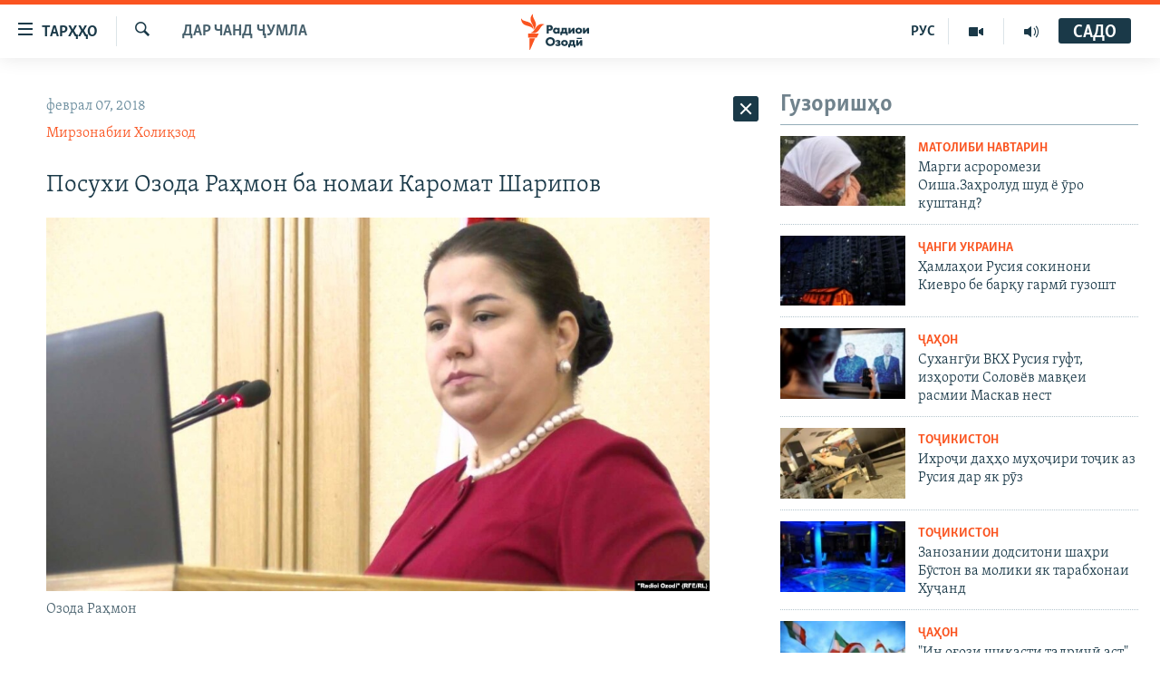

--- FILE ---
content_type: text/html; charset=utf-8
request_url: https://www.ozodi.org/a/29024800.html
body_size: 32030
content:

<!DOCTYPE html>
<html lang="tg" dir="ltr" class="no-js">
<head>
<link href="/Content/responsive/RFE/tg-TJ/RFE-tg-TJ.css?&amp;av=0.0.0.0&amp;cb=370" rel="stylesheet"/>
<script src="https://tags.ozodi.org/rferl-pangea/prod/utag.sync.js"></script> <script type='text/javascript' src='https://www.youtube.com/iframe_api' async></script>
<link rel="manifest" href="/manifest.json">
<script type="text/javascript">
//a general 'js' detection, must be on top level in <head>, due to CSS performance
document.documentElement.className = "js";
var cacheBuster = "370";
var appBaseUrl = "/";
var imgEnhancerBreakpoints = [0, 144, 256, 408, 650, 1023, 1597];
var isLoggingEnabled = false;
var isPreviewPage = false;
var isLivePreviewPage = false;
if (!isPreviewPage) {
window.RFE = window.RFE || {};
window.RFE.cacheEnabledByParam = window.location.href.indexOf('nocache=1') === -1;
const url = new URL(window.location.href);
const params = new URLSearchParams(url.search);
// Remove the 'nocache' parameter
params.delete('nocache');
// Update the URL without the 'nocache' parameter
url.search = params.toString();
window.history.replaceState(null, '', url.toString());
} else {
window.addEventListener('load', function() {
const links = window.document.links;
for (let i = 0; i < links.length; i++) {
links[i].href = '#';
links[i].target = '_self';
}
})
}
var pwaEnabled = false;
var swCacheDisabled;
</script>
<meta charset="utf-8" />
<title>Посухи Озода Раҳмон ба номаи Каромат Шарипов</title>
<meta name="description" content="Озода Раҳмон, раиси дастгоҳи иҷроияи президенти Тоҷикистон, аз мақомоти Вазорати умури дохилӣ хостааст, ки ба қазияи Каромат Шарипов расидагӣ кунанд. Раҳбари Ҷунбиши муҳоҷирони тоҷик ду моҳ пеш аз Русия ихроҷ шуд ва ҳоло дар талоши гирифтани шаҳрвандӣ ва шиносномаи Тоҷикистон аст.
Каромат..." />
<meta name="keywords" content="Дар чанд ҷумла" />
<meta name="viewport" content="width=device-width, initial-scale=1.0" />
<meta http-equiv="X-UA-Compatible" content="IE=edge" />
<meta name="robots" content="max-image-preview:large"><meta property="fb:pages" content="174906359256843" /> <meta name="yandex-verification" content="5dc03567353abd09" />
<link href="https://www.ozodi.org/a/29024800.html" rel="canonical" />
<meta name="apple-mobile-web-app-title" content="РАО/РО" />
<meta name="apple-mobile-web-app-status-bar-style" content="black" />
<meta name="apple-itunes-app" content="app-id=1448678370, app-argument=//29024800.ltr" />
<meta content="Посухи Озода Раҳмон ба номаи Каромат Шарипов" property="og:title" />
<meta content="Озода Раҳмон, раиси дастгоҳи иҷроияи президенти Тоҷикистон, аз мақомоти Вазорати умури дохилӣ хостааст, ки ба қазияи Каромат Шарипов расидагӣ кунанд. Раҳбари Ҷунбиши муҳоҷирони тоҷик ду моҳ пеш аз Русия ихроҷ шуд ва ҳоло дар талоши гирифтани шаҳрвандӣ ва шиносномаи Тоҷикистон аст.
Каромат..." property="og:description" />
<meta content="article" property="og:type" />
<meta content="https://www.ozodi.org/a/29024800.html" property="og:url" />
<meta content="Радиои Озодӣ" property="og:site_name" />
<meta content="https://www.facebook.com/radio.ozodi" property="article:publisher" />
<meta content="https://gdb.rferl.org/1795f5b5-a3d7-4d25-894d-1594042bbd86_w1200_h630.jpg" property="og:image" />
<meta content="1200" property="og:image:width" />
<meta content="630" property="og:image:height" />
<meta content="210773346019074" property="fb:app_id" />
<meta content="Мирзонабии Холиқзод" name="Author" />
<meta content="summary_large_image" name="twitter:card" />
<meta content="@RadioiOzodi" name="twitter:site" />
<meta content="https://gdb.rferl.org/1795f5b5-a3d7-4d25-894d-1594042bbd86_w1200_h630.jpg" name="twitter:image" />
<meta content="Посухи Озода Раҳмон ба номаи Каромат Шарипов" name="twitter:title" />
<meta content="Озода Раҳмон, раиси дастгоҳи иҷроияи президенти Тоҷикистон, аз мақомоти Вазорати умури дохилӣ хостааст, ки ба қазияи Каромат Шарипов расидагӣ кунанд. Раҳбари Ҷунбиши муҳоҷирони тоҷик ду моҳ пеш аз Русия ихроҷ шуд ва ҳоло дар талоши гирифтани шаҳрвандӣ ва шиносномаи Тоҷикистон аст.
Каромат..." name="twitter:description" />
<link rel="amphtml" href="https://www.ozodi.org/amp/29024800.html" />
<script type="application/ld+json">{"articleSection":"Дар чанд ҷумла","isAccessibleForFree":true,"headline":"Посухи Озода Раҳмон ба номаи Каромат Шарипов","inLanguage":"tg-TJ","keywords":"Дар чанд ҷумла","author":{"@type":"Person","url":"https://www.ozodi.org/author/мирзонабии-холиқзод/_ikir","description":"","image":{"@type":"ImageObject","url":"https://gdb.rferl.org/01000000-0a00-0242-ba9c-08dc297b3b31.jpg"},"name":"Мирзонабии Холиқзод"},"datePublished":"2018-02-07 07:41:41Z","dateModified":"2018-02-07 07:49:41Z","publisher":{"logo":{"width":512,"height":220,"@type":"ImageObject","url":"https://www.ozodi.org/Content/responsive/RFE/tg-TJ/img/logo.png"},"@type":"NewsMediaOrganization","url":"https://www.ozodi.org","sameAs":["http://facebook.com/radio.ozodi","http://www.youtube.com/user/Ozodivideo","https://www.instagram.com/radioiozodi/?hl=en","https://twitter.com/RadioiOzodi","https://t.me/radioozodi"],"name":"Радиои Озодӣ","alternateName":"Радиои Озодӣ"},"@context":"https://schema.org","@type":"NewsArticle","mainEntityOfPage":"https://www.ozodi.org/a/29024800.html","url":"https://www.ozodi.org/a/29024800.html","description":"Озода Раҳмон, раиси дастгоҳи иҷроияи президенти Тоҷикистон, аз мақомоти Вазорати умури дохилӣ хостааст, ки ба қазияи Каромат Шарипов расидагӣ кунанд. Раҳбари Ҷунбиши муҳоҷирони тоҷик ду моҳ пеш аз Русия ихроҷ шуд ва ҳоло дар талоши гирифтани шаҳрвандӣ ва шиносномаи Тоҷикистон аст.\r\n Каромат...","image":{"width":1080,"height":608,"@type":"ImageObject","url":"https://gdb.rferl.org/1795f5b5-a3d7-4d25-894d-1594042bbd86_w1080_h608.jpg"},"name":"Посухи Озода Раҳмон ба номаи Каромат Шарипов"}</script>
<script src="/Scripts/responsive/infographics.b?v=dVbZ-Cza7s4UoO3BqYSZdbxQZVF4BOLP5EfYDs4kqEo1&amp;av=0.0.0.0&amp;cb=370"></script>
<script src="/Scripts/responsive/loader.b?v=Q26XNwrL6vJYKjqFQRDnx01Lk2pi1mRsuLEaVKMsvpA1&amp;av=0.0.0.0&amp;cb=370"></script>
<link rel="icon" type="image/svg+xml" href="/Content/responsive/RFE/img/webApp/favicon.svg" />
<link rel="alternate icon" href="/Content/responsive/RFE/img/webApp/favicon.ico" />
<link rel="mask-icon" color="#ea6903" href="/Content/responsive/RFE/img/webApp/favicon_safari.svg" />
<link rel="apple-touch-icon" sizes="152x152" href="/Content/responsive/RFE/img/webApp/ico-152x152.png" />
<link rel="apple-touch-icon" sizes="144x144" href="/Content/responsive/RFE/img/webApp/ico-144x144.png" />
<link rel="apple-touch-icon" sizes="114x114" href="/Content/responsive/RFE/img/webApp/ico-114x114.png" />
<link rel="apple-touch-icon" sizes="72x72" href="/Content/responsive/RFE/img/webApp/ico-72x72.png" />
<link rel="apple-touch-icon-precomposed" href="/Content/responsive/RFE/img/webApp/ico-57x57.png" />
<link rel="icon" sizes="192x192" href="/Content/responsive/RFE/img/webApp/ico-192x192.png" />
<link rel="icon" sizes="128x128" href="/Content/responsive/RFE/img/webApp/ico-128x128.png" />
<meta name="msapplication-TileColor" content="#ffffff" />
<meta name="msapplication-TileImage" content="/Content/responsive/RFE/img/webApp/ico-144x144.png" />
<link rel="preload" href="/Content/responsive/fonts/Skolar-Lt_Cyrl_v2.4.woff" type="font/woff" as="font" crossorigin="anonymous" />
<link rel="preload" href="/Content/responsive/fonts/SkolarSans-Cn-Bd_LatnCyrl_v2.3.woff" type="font/woff" as="font" crossorigin="anonymous" />
<link rel="alternate" type="application/rss+xml" title="RFE/RL - Top Stories [RSS]" href="/api/" />
<link rel="sitemap" type="application/rss+xml" href="/sitemap.xml" />
</head>
<body class=" nav-no-loaded cc_theme pg-arch arch-news nojs-images ">
<script type="text/javascript" >
var analyticsData = {url:"https://www.ozodi.org/a/29024800.html",property_id:"422",article_uid:"29024800",page_title:"Посухи Озода Раҳмон ба номаи Каромат Шарипов",page_type:"article",content_type:"article",subcontent_type:"article",last_modified:"2018-02-07 07:49:41Z",pub_datetime:"2018-02-07 07:41:41Z",pub_year:"2018",pub_month:"02",pub_day:"07",pub_hour:"07",pub_weekday:"Wednesday",section:"дар чанд ҷумла",english_section:"news",byline:"Мирзонабии Холиқзод",categories:"news",domain:"www.ozodi.org",language:"Tajik",language_service:"RFERL Tajik",platform:"web",copied:"no",copied_article:"",copied_title:"",runs_js:"Yes",cms_release:"8.44.0.0.370",enviro_type:"prod",slug:"",entity:"RFE",short_language_service:"TAJ",platform_short:"W",page_name:"Посухи Озода Раҳмон ба номаи Каромат Шарипов"};
</script>
<noscript><iframe src="https://www.googletagmanager.com/ns.html?id=GTM-WXZBPZ" height="0" width="0" style="display:none;visibility:hidden"></iframe></noscript><script type="text/javascript" data-cookiecategory="analytics">
var gtmEventObject = Object.assign({}, analyticsData, {event: 'page_meta_ready'});window.dataLayer = window.dataLayer || [];window.dataLayer.push(gtmEventObject);
if (top.location === self.location) { //if not inside of an IFrame
var renderGtm = "true";
if (renderGtm === "true") {
(function(w,d,s,l,i){w[l]=w[l]||[];w[l].push({'gtm.start':new Date().getTime(),event:'gtm.js'});var f=d.getElementsByTagName(s)[0],j=d.createElement(s),dl=l!='dataLayer'?'&l='+l:'';j.async=true;j.src='//www.googletagmanager.com/gtm.js?id='+i+dl;f.parentNode.insertBefore(j,f);})(window,document,'script','dataLayer','GTM-WXZBPZ');
}
}
</script>
<!--Analytics tag js version start-->
<script type="text/javascript" data-cookiecategory="analytics">
var utag_data = Object.assign({}, analyticsData, {});
if(typeof(TealiumTagFrom)==='function' && typeof(TealiumTagSearchKeyword)==='function') {
var utag_from=TealiumTagFrom();var utag_searchKeyword=TealiumTagSearchKeyword();
if(utag_searchKeyword!=null && utag_searchKeyword!=='' && utag_data["search_keyword"]==null) utag_data["search_keyword"]=utag_searchKeyword;if(utag_from!=null && utag_from!=='') utag_data["from"]=TealiumTagFrom();}
if(window.top!== window.self&&utag_data.page_type==="snippet"){utag_data.page_type = 'iframe';}
try{if(window.top!==window.self&&window.self.location.hostname===window.top.location.hostname){utag_data.platform = 'self-embed';utag_data.platform_short = 'se';}}catch(e){if(window.top!==window.self&&window.self.location.search.includes("platformType=self-embed")){utag_data.platform = 'cross-promo';utag_data.platform_short = 'cp';}}
(function(a,b,c,d){ a="https://tags.ozodi.org/rferl-pangea/prod/utag.js"; b=document;c="script";d=b.createElement(c);d.src=a;d.type="text/java"+c;d.async=true; a=b.getElementsByTagName(c)[0];a.parentNode.insertBefore(d,a); })();
</script>
<!--Analytics tag js version end-->
<!-- Analytics tag management NoScript -->
<noscript>
<img style="position: absolute; border: none;" src="https://ssc.ozodi.org/b/ss/bbgprod,bbgentityrferl/1/G.4--NS/2033900153?pageName=rfe%3ataj%3aw%3aarticle%3a%d0%9f%d0%be%d1%81%d1%83%d1%85%d0%b8%20%d0%9e%d0%b7%d0%be%d0%b4%d0%b0%20%d0%a0%d0%b0%d2%b3%d0%bc%d0%be%d0%bd%20%d0%b1%d0%b0%20%d0%bd%d0%be%d0%bc%d0%b0%d0%b8%20%d0%9a%d0%b0%d1%80%d0%be%d0%bc%d0%b0%d1%82%20%d0%a8%d0%b0%d1%80%d0%b8%d0%bf%d0%be%d0%b2&amp;c6=%d0%9f%d0%be%d1%81%d1%83%d1%85%d0%b8%20%d0%9e%d0%b7%d0%be%d0%b4%d0%b0%20%d0%a0%d0%b0%d2%b3%d0%bc%d0%be%d0%bd%20%d0%b1%d0%b0%20%d0%bd%d0%be%d0%bc%d0%b0%d0%b8%20%d0%9a%d0%b0%d1%80%d0%be%d0%bc%d0%b0%d1%82%20%d0%a8%d0%b0%d1%80%d0%b8%d0%bf%d0%be%d0%b2&amp;v36=8.44.0.0.370&amp;v6=D=c6&amp;g=https%3a%2f%2fwww.ozodi.org%2fa%2f29024800.html&amp;c1=D=g&amp;v1=D=g&amp;events=event1,event52&amp;c16=rferl%20tajik&amp;v16=D=c16&amp;c5=news&amp;v5=D=c5&amp;ch=%d0%94%d0%b0%d1%80%20%d1%87%d0%b0%d0%bd%d0%b4%20%d2%b7%d1%83%d0%bc%d0%bb%d0%b0&amp;c15=tajik&amp;v15=D=c15&amp;c4=article&amp;v4=D=c4&amp;c14=29024800&amp;v14=D=c14&amp;v20=no&amp;c17=web&amp;v17=D=c17&amp;mcorgid=518abc7455e462b97f000101%40adobeorg&amp;server=www.ozodi.org&amp;pageType=D=c4&amp;ns=bbg&amp;v29=D=server&amp;v25=rfe&amp;v30=422&amp;v105=D=User-Agent " alt="analytics" width="1" height="1" /></noscript>
<!-- End of Analytics tag management NoScript -->
<!--*** Accessibility links - For ScreenReaders only ***-->
<section>
<div class="sr-only">
<h2>Пайвандҳои дастрасӣ</h2>
<ul>
<li><a href="#content" data-disable-smooth-scroll="1">Ҷаҳиш ба мояи аслӣ</a></li>
<li><a href="#navigation" data-disable-smooth-scroll="1">Ҷаҳиш ба феҳристи аслӣ</a></li>
<li><a href="#txtHeaderSearch" data-disable-smooth-scroll="1">Ҷаҳиш ба ҷустор</a></li>
</ul>
</div>
</section>
<div dir="ltr">
<div id="page">
<aside>
<div class="c-lightbox overlay-modal">
<div class="c-lightbox__intro">
<h2 class="c-lightbox__intro-title"></h2>
<button class="btn btn--rounded c-lightbox__btn c-lightbox__intro-next" title="Баъдӣ">
<span class="ico ico--rounded ico-chevron-forward"></span>
<span class="sr-only">Баъдӣ</span>
</button>
</div>
<div class="c-lightbox__nav">
<button class="btn btn--rounded c-lightbox__btn c-lightbox__btn--close" title="Пӯшонед">
<span class="ico ico--rounded ico-close"></span>
<span class="sr-only">Пӯшонед</span>
</button>
<button class="btn btn--rounded c-lightbox__btn c-lightbox__btn--prev" title="Пешӣ">
<span class="ico ico--rounded ico-chevron-backward"></span>
<span class="sr-only">Пешӣ</span>
</button>
<button class="btn btn--rounded c-lightbox__btn c-lightbox__btn--next" title="Баъдӣ">
<span class="ico ico--rounded ico-chevron-forward"></span>
<span class="sr-only">Баъдӣ</span>
</button>
</div>
<div class="c-lightbox__content-wrap">
<figure class="c-lightbox__content">
<span class="c-spinner c-spinner--lightbox">
<img src="/Content/responsive/img/player-spinner.png"
alt="лутфан мунтазир бошед "
title="лутфан мунтазир бошед " />
</span>
<div class="c-lightbox__img">
<div class="thumb">
<img src="" alt="" />
</div>
</div>
<figcaption>
<div class="c-lightbox__info c-lightbox__info--foot">
<span class="c-lightbox__counter"></span>
<span class="caption c-lightbox__caption"></span>
</div>
</figcaption>
</figure>
</div>
<div class="hidden">
<div class="content-advisory__box content-advisory__box--lightbox">
<span class="content-advisory__box-text">Тасвир саҳнаҳое дорад, ки шояд барои дигарон нофорам бошанд.</span>
<button class="btn btn--transparent content-advisory__box-btn m-t-md" value="text" type="button">
<span class="btn__text">
Пардабардорӣ
</span>
</button>
</div>
</div>
</div>
<div class="ctc-message pos-fix">
<div class="ctc-message__inner">Тор нусхагирӣ шуд</div>
</div>
</aside>
<div class="hdr-20 hdr-20--big">
<div class="hdr-20__inner">
<div class="hdr-20__max pos-rel">
<div class="hdr-20__side hdr-20__side--primary d-flex">
<label data-for="main-menu-ctrl" data-switcher-trigger="true" data-switch-target="main-menu-ctrl" class="burger hdr-trigger pos-rel trans-trigger" data-trans-evt="click" data-trans-id="menu">
<span class="ico ico-close hdr-trigger__ico hdr-trigger__ico--close burger__ico burger__ico--close"></span>
<span class="ico ico-menu hdr-trigger__ico hdr-trigger__ico--open burger__ico burger__ico--open"></span>
<span class="burger__label">ТАРҲҲО</span>
</label>
<div class="menu-pnl pos-fix trans-target" data-switch-target="main-menu-ctrl" data-trans-id="menu">
<div class="menu-pnl__inner">
<nav class="main-nav menu-pnl__item menu-pnl__item--first">
<ul class="main-nav__list accordeon" data-analytics-tales="false" data-promo-name="link" data-location-name="nav,secnav">
<li class="main-nav__item accordeon__item" data-switch-target="menu-item-3142">
<label class="main-nav__item-name main-nav__item-name--label accordeon__control-label" data-switcher-trigger="true" data-for="menu-item-3142">
Гӯшаҳо
<span class="ico ico-chevron-down main-nav__chev"></span>
</label>
<div class="main-nav__sub-list">
<a class="main-nav__item-name main-nav__item-name--link main-nav__item-name--sub" href="/z/542" title="Сиёсат" data-item-name="politics" >Сиёсат</a>
<a class="main-nav__item-name main-nav__item-name--link main-nav__item-name--sub" href="/z/543" title="Иқтисод" data-item-name="economics" >Иқтисод</a>
<a class="main-nav__item-name main-nav__item-name--link main-nav__item-name--sub" href="/z/16829" title="Ҷомеа" data-item-name="society" >Ҷомеа</a>
<a class="main-nav__item-name main-nav__item-name--link main-nav__item-name--sub" href="/z/23154" title="Қазияи &quot;Крокус&quot;" data-item-name="moscow-attack" >Қазияи &quot;Крокус&quot;</a>
<a class="main-nav__item-name main-nav__item-name--link main-nav__item-name--sub" href="/z/3537" title="Осиёи Марказӣ" data-item-name="central_asia" >Осиёи Марказӣ</a>
<a class="main-nav__item-name main-nav__item-name--link main-nav__item-name--sub" href="/z/545" title="Фарҳанг" data-item-name="culture" >Фарҳанг</a>
<a class="main-nav__item-name main-nav__item-name--link main-nav__item-name--sub" href="/z/17632" title="Меҳмони Озодӣ" data-item-name="guest-of-ozodi" >Меҳмони Озодӣ</a>
<a class="main-nav__item-name main-nav__item-name--link main-nav__item-name--sub" href="/z/562" title="Варзиш" data-item-name="Sports" >Варзиш</a>
</div>
</li>
<li class="main-nav__item">
<a class="main-nav__item-name main-nav__item-name--link" href="/freetalk" title="Гапи Озод" data-item-name="gapi-ozod" >Гапи Озод</a>
</li>
<li class="main-nav__item">
<a class="main-nav__item-name main-nav__item-name--link" href="/migrantslife" title="Рӯзгори муҳоҷир" data-item-name="migrantslife" >Рӯзгори муҳоҷир</a>
</li>
<li class="main-nav__item">
<a class="main-nav__item-name main-nav__item-name--link" href="/hellosister" title="Салом, хоҳар" data-item-name="hellosister" >Салом, хоҳар</a>
</li>
<li class="main-nav__item">
<a class="main-nav__item-name main-nav__item-name--link" href="/investigation" title="Таҳқиқот" data-item-name="investigation" >Таҳқиқот</a>
</li>
<li class="main-nav__item">
<a class="main-nav__item-name main-nav__item-name--link" href="/z/22610" title="Ҷанг дар Украина" data-item-name="ukraine-war" >Ҷанг дар Украина</a>
</li>
<li class="main-nav__item accordeon__item" data-switch-target="menu-item-3160">
<label class="main-nav__item-name main-nav__item-name--label accordeon__control-label" data-switcher-trigger="true" data-for="menu-item-3160">
Назари мардум
<span class="ico ico-chevron-down main-nav__chev"></span>
</label>
<div class="main-nav__sub-list">
<a class="main-nav__item-name main-nav__item-name--link main-nav__item-name--sub" href="/z/2673" title="Блогистон" data-item-name="Blogistan" >Блогистон</a>
<a class="main-nav__item-name main-nav__item-name--link main-nav__item-name--sub" href="/z/21718" title="Озодӣ Онлайн" data-item-name="ozodi-online" >Озодӣ Онлайн</a>
</div>
</li>
<li class="main-nav__item accordeon__item" data-switch-target="menu-item-3161">
<label class="main-nav__item-name main-nav__item-name--label accordeon__control-label" data-switcher-trigger="true" data-for="menu-item-3161">
Чандрасонаӣ
<span class="ico ico-chevron-down main-nav__chev"></span>
</label>
<div class="main-nav__sub-list">
<a class="main-nav__item-name main-nav__item-name--link main-nav__item-name--sub" href="/z/643" title="Видео" data-item-name="video_report" >Видео</a>
<a class="main-nav__item-name main-nav__item-name--link main-nav__item-name--sub" href="/z/16875" title="Нигористон" data-item-name="photo-gallery" >Нигористон</a>
<a class="main-nav__item-name main-nav__item-name--link main-nav__item-name--sub" href="/z/17274" title="Гузоришҳои радиоӣ" data-item-name="radio-reports" >Гузоришҳои радиоӣ</a>
</div>
</li>
<li class="main-nav__item">
<a class="main-nav__item-name main-nav__item-name--link" href="/ozodi-lists" title="Рӯйхатҳо" data-item-name="ozodi-lists" >Рӯйхатҳо</a>
</li>
<li class="main-nav__item">
<a class="main-nav__item-name main-nav__item-name--link" href="/z/23080" title="Китобҳои Озодӣ" data-item-name="books" >Китобҳои Озодӣ</a>
</li>
</ul>
</nav>
<div class="menu-pnl__item">
<a href="https://rus.ozodi.org" class="menu-pnl__item-link" alt="Русский">Русский</a>
</div>
<div class="menu-pnl__item menu-pnl__item--social">
<h5 class="menu-pnl__sub-head">Пайгирӣ кунед </h5>
<a href="https://news.google.com/publications/CAAqBwgKMOiFhAEwv7sO?hl=ru&amp;gl=RU&amp;ceid=RU%3Aru" title="Моро дар Google News пайгирӣ кунед" data-analytics-text="follow_on_google_news" class="btn btn--rounded btn--social-inverted menu-pnl__btn js-social-btn btn-g-news" target="_blank" rel="noopener">
<span class="ico ico-google-news ico--rounded"></span>
</a>
<a href="http://facebook.com/radio.ozodi" title="Моро дар Facebook пайгирӣ кунед" data-analytics-text="follow_on_facebook" class="btn btn--rounded btn--social-inverted menu-pnl__btn js-social-btn btn-facebook" target="_blank" rel="noopener">
<span class="ico ico-facebook-alt ico--rounded"></span>
</a>
<a href="http://www.youtube.com/user/Ozodivideo" title="Моро дар Youtube пайгирӣ кунед" data-analytics-text="follow_on_youtube" class="btn btn--rounded btn--social-inverted menu-pnl__btn js-social-btn btn-youtube" target="_blank" rel="noopener">
<span class="ico ico-youtube ico--rounded"></span>
</a>
<a href="https://www.instagram.com/radioiozodi/?hl=en" title="Моро дар Инстаграм пайгирӣ кунед" data-analytics-text="follow_on_instagram" class="btn btn--rounded btn--social-inverted menu-pnl__btn js-social-btn btn-instagram" target="_blank" rel="noopener">
<span class="ico ico-instagram ico--rounded"></span>
</a>
<a href="https://twitter.com/RadioiOzodi" title="Моро дар Twitter пайгирӣ кунед" data-analytics-text="follow_on_twitter" class="btn btn--rounded btn--social-inverted menu-pnl__btn js-social-btn btn-twitter" target="_blank" rel="noopener">
<span class="ico ico-twitter ico--rounded"></span>
</a>
<a href="https://t.me/radioozodi" title="Моро дар Telegram пайгирӣ кунед" data-analytics-text="follow_on_telegram" class="btn btn--rounded btn--social-inverted menu-pnl__btn js-social-btn btn-telegram" target="_blank" rel="noopener">
<span class="ico ico-telegram ico--rounded"></span>
</a>
</div>
<div class="menu-pnl__item">
<a href="/navigation/allsites" class="menu-pnl__item-link">
<span class="ico ico-languages "></span>
Ҳамаи сомонаҳои RFE/RL
</a>
</div>
</div>
</div>
<label data-for="top-search-ctrl" data-switcher-trigger="true" data-switch-target="top-search-ctrl" class="top-srch-trigger hdr-trigger">
<span class="ico ico-close hdr-trigger__ico hdr-trigger__ico--close top-srch-trigger__ico top-srch-trigger__ico--close"></span>
<span class="ico ico-search hdr-trigger__ico hdr-trigger__ico--open top-srch-trigger__ico top-srch-trigger__ico--open"></span>
</label>
<div class="srch-top srch-top--in-header" data-switch-target="top-search-ctrl">
<div class="container">
<form action="/s" class="srch-top__form srch-top__form--in-header" id="form-topSearchHeader" method="get" role="search"><label for="txtHeaderSearch" class="sr-only">Ҷустуҷӯ</label>
<input type="text" id="txtHeaderSearch" name="k" placeholder="Ҷустуҷӯи матн ..." accesskey="s" value="" class="srch-top__input analyticstag-event" onkeydown="if (event.keyCode === 13) { FireAnalyticsTagEventOnSearch('search', $dom.get('#txtHeaderSearch')[0].value) }" />
<button title="Ҷустуҷӯ" type="submit" class="btn btn--top-srch analyticstag-event" onclick="FireAnalyticsTagEventOnSearch('search', $dom.get('#txtHeaderSearch')[0].value) ">
<span class="ico ico-search"></span>
</button></form>
</div>
</div>
<a href="/" class="main-logo-link">
<img src="/Content/responsive/RFE/tg-TJ/img/logo-compact.svg" class="main-logo main-logo--comp" alt="Рамзи сомона">
<img src="/Content/responsive/RFE/tg-TJ/img/logo.svg" class="main-logo main-logo--big" alt="Рамзи сомона">
</a>
</div>
<div class="hdr-20__side hdr-20__side--secondary d-flex">
<a href="/radio/programs" title="Шунавед" class="hdr-20__secondary-item" data-item-name="audio">
<span class="ico ico-audio hdr-20__secondary-icon"></span>
</a>
<a href="https://www.youtube.com/user/Ozodivideo" title="YouTube" class="hdr-20__secondary-item" data-item-name="video">
<span class="ico ico-video hdr-20__secondary-icon"></span>
</a>
<a href="https://rus.ozodi.org" title="РУС" class="hdr-20__secondary-item hdr-20__secondary-item--lang" data-item-name="satellite">
РУС
</a>
<a href="/s" title="Ҷустуҷӯ" class="hdr-20__secondary-item hdr-20__secondary-item--search" data-item-name="search">
<span class="ico ico-search hdr-20__secondary-icon hdr-20__secondary-icon--search"></span>
</a>
<div class="hdr-20__secondary-item live-b-drop">
<div class="live-b-drop__off">
<a href="/live" class="live-b-drop__link" title="САДО" data-item-name="live">
<span class="badge badge--live-btn badge--live-btn-off">
САДО
</span>
</a>
</div>
<div class="live-b-drop__on hidden">
<label data-for="live-ctrl" data-switcher-trigger="true" data-switch-target="live-ctrl" class="live-b-drop__label pos-rel">
<span class="badge badge--live badge--live-btn">
САДО
</span>
<span class="ico ico-close live-b-drop__label-ico live-b-drop__label-ico--close"></span>
</label>
<div class="live-b-drop__panel" id="targetLivePanelDiv" data-switch-target="live-ctrl"></div>
</div>
</div>
<div class="srch-bottom">
<form action="/s" class="srch-bottom__form d-flex" id="form-bottomSearch" method="get" role="search"><label for="txtSearch" class="sr-only">Ҷустуҷӯ</label>
<input type="search" id="txtSearch" name="k" placeholder="Ҷустуҷӯи матн ..." accesskey="s" value="" class="srch-bottom__input analyticstag-event" onkeydown="if (event.keyCode === 13) { FireAnalyticsTagEventOnSearch('search', $dom.get('#txtSearch')[0].value) }" />
<button title="Ҷустуҷӯ" type="submit" class="btn btn--bottom-srch analyticstag-event" onclick="FireAnalyticsTagEventOnSearch('search', $dom.get('#txtSearch')[0].value) ">
<span class="ico ico-search"></span>
</button></form>
</div>
</div>
<img src="/Content/responsive/RFE/tg-TJ/img/logo-print.gif" class="logo-print" alt="Рамзи сомона">
<img src="/Content/responsive/RFE/tg-TJ/img/logo-print_color.png" class="logo-print logo-print--color" alt="Рамзи сомона">
</div>
</div>
</div>
<script>
if (document.body.className.indexOf('pg-home') > -1) {
var nav2In = document.querySelector('.hdr-20__inner');
var nav2Sec = document.querySelector('.hdr-20__side--secondary');
var secStyle = window.getComputedStyle(nav2Sec);
if (nav2In && window.pageYOffset < 150 && secStyle['position'] !== 'fixed') {
nav2In.classList.add('hdr-20__inner--big')
}
}
</script>
<div class="c-hlights c-hlights--breaking c-hlights--no-item" data-hlight-display="mobile,desktop">
<div class="c-hlights__wrap container p-0">
<div class="c-hlights__nav">
<a role="button" href="#" title="Пешӣ">
<span class="ico ico-chevron-backward m-0"></span>
<span class="sr-only">Пешӣ</span>
</a>
<a role="button" href="#" title="Баъдӣ">
<span class="ico ico-chevron-forward m-0"></span>
<span class="sr-only">Баъдӣ</span>
</a>
</div>
<span class="c-hlights__label">
<span class="">Хабари нав</span>
<span class="switcher-trigger">
<label data-for="more-less-1" data-switcher-trigger="true" class="switcher-trigger__label switcher-trigger__label--more p-b-0" title="Бештар">
<span class="ico ico-chevron-down"></span>
</label>
<label data-for="more-less-1" data-switcher-trigger="true" class="switcher-trigger__label switcher-trigger__label--less p-b-0" title="Камтар...">
<span class="ico ico-chevron-up"></span>
</label>
</span>
</span>
<ul class="c-hlights__items switcher-target" data-switch-target="more-less-1">
</ul>
</div>
</div> <div id="content">
<div class="container">
<div class="row">
<div class="col-sm-12 col-md-8">
<div class="news">
<h1 class="pg-title pg-title--move-to-header">
Дар чанд ҷумла
</h1>
<div id="newsItems" class="accordeon accordeon--scroll-adjust">
<div class="accordeon__item-wrap">
<div class="news__item news__item--unopenable accordeon__item sticky-btn-parent" data-switcher-opened=true data-switch-target="more-less-29024800" data-article-id="29024800" data-api-id="29024800" data-api-type="1">
<div class="news__item-inner pos-rel">
<div class="publishing-details ">
<div class="published">
<span class="date" >
<time pubdate="pubdate" datetime="2018-02-07T12:41:41+05:00">
феврал 07, 2018
</time>
</span>
</div>
<div class="links">
<ul class="links__list">
<li class="links__item">
<a class="links__item-link" href="/author/мирзонабии-холиқзод/_ikir" title="Мирзонабии Холиқзод">Мирзонабии Холиқзод</a>
</li>
</ul>
</div>
</div>
<h1 class="title pg-title">
Посухи Озода Раҳмон ба номаи Каромат Шарипов
</h1>
<div class="cover-media">
<figure class="media-image js-media-expand">
<div class="img-wrap">
<div class="thumb thumb16_9">
<img src="https://gdb.rferl.org/1795f5b5-a3d7-4d25-894d-1594042bbd86_w250_r1_s.jpg" alt="Озода Раҳмон" />
</div>
</div>
<figcaption>
<span class="caption">Озода Раҳмон</span>
</figcaption>
</figure>
</div>
<div class="news__buttons news__buttons--main pos-abs">
<button class="btn btn--news btn--news-more pos-abs">
<span class="ico ico-chevron-down"></span>
</button>
<button class="btn btn--news sticky-btn btn--news-less">
<span class="ico ico-close"></span>
</button>
</div>
<div class="wsw accordeon__target">
<p>Озода Раҳмон, раиси дастгоҳи иҷроияи президенти Тоҷикистон, аз мақомоти Вазорати умури дохилӣ хостааст, ки ба қазияи Каромат Шарипов расидагӣ кунанд. Раҳбари Ҷунбиши муҳоҷирони тоҷик ду моҳ пеш аз Русия ихроҷ шуд ва ҳоло дар талоши гирифтани шаҳрвандӣ ва шиносномаи Тоҷикистон аст.</p>
<p>Каромат Шарипов, раҳбари Ҷунбиши муҳоҷирони тоҷик дар Русия, рӯзи 7-уми феврал ба Радиои Озодӣ гуфт, ки номаи Озода Раҳмон охири ҳафтаи гузашта дастрас шуд. Ӯ афзуд, “қаблан бо вазири корҳои дохилӣ дар суҳбат доштем. Рамазон Раҳимзода шахсан аз қазия огоҳ ҳаст. Аммо то кунун ҳалли худро наёфтааст.”</p><div class="wsw__embed wsw__embed--small">
<figure class="media-image js-media-expand">
<div class="img-wrap">
<div class="thumb">
<img alt="Каромат Шарипов" src="https://gdb.rferl.org/C7E9723D-FC90-4AA6-BE79-82FB35D1AA60_w250_r1_s.jpg" />
</div>
</div>
<figcaption>
<span class="caption">Каромат Шарипов</span>
</figcaption>
</figure>
</div>
<p>Каромат Шарипов мегӯяд, ки ба раиси ҷумҳури Тоҷикистон Эмомалӣ Раҳмон низ муроҷиат кардааст, то дар ҳалли қазияаш мусоидат кунад.</p>
<p>Шарипов рӯзи 13-уми декабри соли гузашта аз Русия ба Тоҷикистон ихроҷ шуд. Дар шарҳи расмии қарори додгоҳи Маскав гуфта шудааст, сабаби ихроҷи Шарипов “аз роҳи тақаллуб ба даст овардани шиносномаи Русия” аст.</p>
<p>Русия баъди ин Каромат Шариповро аз ҳаққи шаҳрвандӣ бекор кард ва ҳоло ӯ як шахси бидуни санади шаҳрвандӣ аст. Худи ӯ мегӯяд, бо онки зодаи Тоҷикистон аст, ҳеч гоҳ шаҳрванди ин кишвар набуд.</p>
<p><em><strong>Дар ин бора бештар бихонед: </strong></em></p>
<h2 class="wsw__h2"><a class="wsw__a" href="https://www.ozodi.org/a/karomat-sharipov-interview-/28963150.html" target="_blank">К.Шарипов: &quot;Дар ихроҷи ман гурӯҳҳои мафиёӣ даст доранд&quot;</a></h2>
</div>
<div class="pos-rel news__read-more">
<label class="news__read-more-label accordeon__control-label pos-abs" data-for="more-less-29024800" data-switcher-trigger="true"></label>
<a class="btn btn--link news__read-more-btn" href="#" title="Идома">
<span class="btn__text">
Идома
</span>
</a>
</div>
<label data-for="more-less-29024800" data-switcher-trigger="true" class="switcher-trigger__label accordeon__control-label news__control-label pos-abs"></label>
</div>
<div class="news__share-outer">
<div class="links">
<p class="buttons link-content-sharing p-0 ">
<button class="btn btn--link btn-content-sharing p-t-0 " id="btnContentSharing" value="text" role="Button" type="" title="имконияти бештари нашр">
<span class="ico ico-share ico--l"></span>
<span class="btn__text ">
Ба дигарон фиристед
</span>
</button>
</p>
<aside class="content-sharing js-content-sharing " role="complementary"
data-share-url="https://www.ozodi.org/a/29024800.html" data-share-title="Посухи Озода Раҳмон ба номаи Каромат Шарипов" data-share-text="">
<div class="content-sharing__popover">
<h6 class="content-sharing__title">Ба дигарон фиристед</h6>
<button href="#close" id="btnCloseSharing" class="btn btn--text-like content-sharing__close-btn">
<span class="ico ico-close ico--l"></span>
</button>
<ul class="content-sharing__list">
<li class="content-sharing__item">
<div class="ctc ">
<input type="text" class="ctc__input" readonly="readonly">
<a href="" js-href="https://www.ozodi.org/a/29024800.html" class="content-sharing__link ctc__button">
<span class="ico ico-copy-link ico--rounded ico--s"></span>
<span class="content-sharing__link-text">Линкро нусхабардорӣ кунед</span>
</a>
</div>
</li>
<li class="content-sharing__item">
<a href="https://facebook.com/sharer.php?u=https%3a%2f%2fwww.ozodi.org%2fa%2f29024800.html"
data-analytics-text="share_on_facebook"
title="Facebook" target="_blank"
class="content-sharing__link js-social-btn">
<span class="ico ico-facebook ico--rounded ico--s"></span>
<span class="content-sharing__link-text">Facebook</span>
</a>
</li>
<li class="content-sharing__item">
<a href="https://twitter.com/share?url=https%3a%2f%2fwww.ozodi.org%2fa%2f29024800.html&amp;text=%d0%9f%d0%be%d1%81%d1%83%d1%85%d0%b8+%d0%9e%d0%b7%d0%be%d0%b4%d0%b0+%d0%a0%d0%b0%d2%b3%d0%bc%d0%be%d0%bd+%d0%b1%d0%b0+%d0%bd%d0%be%d0%bc%d0%b0%d0%b8+%d0%9a%d0%b0%d1%80%d0%be%d0%bc%d0%b0%d1%82+%d0%a8%d0%b0%d1%80%d0%b8%d0%bf%d0%be%d0%b2"
data-analytics-text="share_on_twitter"
title="X (Twitter)" target="_blank"
class="content-sharing__link js-social-btn">
<span class="ico ico-twitter ico--rounded ico--s"></span>
<span class="content-sharing__link-text">X (Twitter)</span>
</a>
</li>
<li class="content-sharing__item">
<a href="mailto:?body=https%3a%2f%2fwww.ozodi.org%2fa%2f29024800.html&amp;subject=Посухи Озода Раҳмон ба номаи Каромат Шарипов"
title="Email"
class="content-sharing__link ">
<span class="ico ico-email ico--rounded ico--s"></span>
<span class="content-sharing__link-text">Email</span>
</a>
</li>
</ul>
</div>
</aside>
</div>
</div>
</div>
</div>
<div class="news__item news__item--spacer ">
<h4 class="title news__spacer-title">Ҳамаи хабарҳои имрӯзро дар инҷо бихонед</h4>
</div>
<div class="accordeon__item-wrap">
<div class="news__item news__item--unopenable accordeon__item sticky-btn-parent" data-switch-target="more-less-33652376" data-article-id="33652376" data-api-id="33652376" data-api-type="1">
<div class="news__item-inner pos-rel">
<div class="publishing-details ">
<div class="published">
<span class="date" >
<time pubdate="pubdate" datetime="2026-01-17T12:46:17+05:00">
январ 17, 2026
</time>
</span>
</div>
</div>
<h1 class="title pg-title">
Додгоҳ Тимошенкоро бар ивази гаравпулӣ озод кард
</h1>
<div class="cover-media">
<figure class="media-image js-media-expand">
<div class="img-wrap">
<div class="thumb thumb16_9">
<img src="https://gdb.rferl.org/cd62f06b-3b52-4a29-44ea-08de3c91433d_w250_r1_s.jpg" alt="" />
</div>
</div>
</figure>
</div>
<div class="news__buttons news__buttons--main pos-abs">
<button class="btn btn--news btn--news-more pos-abs">
<span class="ico ico-chevron-down"></span>
</button>
<button class="btn btn--news sticky-btn btn--news-less">
<span class="ico ico-close"></span>
</button>
</div>
<div class="wsw accordeon__target">
<p><strong>Додгоҳе дар Киев қарор кард, ки Юлия Тимошенко, сарвазири собиқи Украина бар ивази пардохти 33 миллион гривен ё тақрибан 760,000 доллар гаравпулӣ дар озодӣ бимонад. Додситон як миллион доллар талаб карда буд. </strong></p><p>Тимошенко дар додани ришва ё имтиёз ба вакилони порлумони Украина бар ивази овоздиҳӣ ба тарҳҳои муайяни қонун гумонбар дониста мешавад.</p><p>Ҳукми додгоҳ, рӯзи 16-уми январи соли 2026 эълон шуд. Ба иттилои &quot;Маркази мубориза бо ришваситонӣ”, сиёсатмадор бояд баробари иваз кардани суроғаи зист, мақомотро огоҳ кунад ва аз тамос бо аксар вакилони порлумон худдорӣ намояд. Вай ҳамчунин ҳақ надорад Киевро тарк кунад.</p><p>Тимошенко гуфта буд, ки суратҳисобҳояшро пеш аз содир шудани қарори додгоҳ бастанд ва имкони пардохти гаравпулиро надорад.</p><p>Қабл аз мурофиа Тимошенко, парвандаро фармоишӣ ва “сирф сиёсӣ” хонд. Дар посух ба суоли хабарнигорон, ки оё ба вакилон пул пешниҳод карда буд ё на, вай гуфт, “Ҳаргиз дар ҳаётам чунин гуфтугӯе сурат нагирифтааст.”</p><p>Юлия Тимошенко, раҳбари ҳизби мухолифи “Баткившина” ва се карат номзад ба мақоми раёсати ҷумҳурӣ, ҳама гуна иттиҳоми қонуншиканиро рад карда, ваъда дод, ки бегуноҳии худро исбот хоҳад кард.</p><p>Тимошенко соли 2011 дар давраи президентии Виктор Янукович дар берун рафтан аз салоҳиятҳои худ ҳангоми имзои созишномаи газ бо Русия айбдор ва 7 сол зиндонӣ шуд. Ӯ соли 2014, баъди фирори Янукович аз Украина озод шуд. ИМА ва Иттиҳоди Аврупо он замон парвандаи Тимошенкоро &quot;сиёсӣ&quot; номида буданд.</p>
</div>
<div class="pos-rel news__read-more">
<label class="news__read-more-label accordeon__control-label pos-abs" data-for="more-less-33652376" data-switcher-trigger="true"></label>
<a class="btn btn--link news__read-more-btn" href="#" title="Идома">
<span class="btn__text">
Идома
</span>
</a>
</div>
<label data-for="more-less-33652376" data-switcher-trigger="true" class="switcher-trigger__label accordeon__control-label news__control-label pos-abs"></label>
</div>
<div class="news__share-outer">
<div class="links">
<p class="buttons link-content-sharing p-0 ">
<button class="btn btn--link btn-content-sharing p-t-0 " id="btnContentSharing" value="text" role="Button" type="" title="имконияти бештари нашр">
<span class="ico ico-share ico--l"></span>
<span class="btn__text ">
Ба дигарон фиристед
</span>
</button>
</p>
<aside class="content-sharing js-content-sharing " role="complementary"
data-share-url="/a/33652376.html" data-share-title="Додгоҳ Тимошенкоро бар ивази гаравпулӣ озод кард" data-share-text="">
<div class="content-sharing__popover">
<h6 class="content-sharing__title">Ба дигарон фиристед</h6>
<button href="#close" id="btnCloseSharing" class="btn btn--text-like content-sharing__close-btn">
<span class="ico ico-close ico--l"></span>
</button>
<ul class="content-sharing__list">
<li class="content-sharing__item">
<div class="ctc ">
<input type="text" class="ctc__input" readonly="readonly">
<a href="" js-href="/a/33652376.html" class="content-sharing__link ctc__button">
<span class="ico ico-copy-link ico--rounded ico--s"></span>
<span class="content-sharing__link-text">Линкро нусхабардорӣ кунед</span>
</a>
</div>
</li>
<li class="content-sharing__item">
<a href="https://facebook.com/sharer.php?u=%2fa%2f33652376.html"
data-analytics-text="share_on_facebook"
title="Facebook" target="_blank"
class="content-sharing__link js-social-btn">
<span class="ico ico-facebook ico--rounded ico--s"></span>
<span class="content-sharing__link-text">Facebook</span>
</a>
</li>
<li class="content-sharing__item">
<a href="https://twitter.com/share?url=%2fa%2f33652376.html&amp;text=%d0%94%d0%be%d0%b4%d0%b3%d0%be%d2%b3+%d0%a2%d0%b8%d0%bc%d0%be%d1%88%d0%b5%d0%bd%d0%ba%d0%be%d1%80%d0%be+%d0%b1%d0%b0%d1%80+%d0%b8%d0%b2%d0%b0%d0%b7%d0%b8++%d0%b3%d0%b0%d1%80%d0%b0%d0%b2%d0%bf%d1%83%d0%bb%d3%a3+%d0%be%d0%b7%d0%be%d0%b4+%d0%ba%d0%b0%d1%80%d0%b4"
data-analytics-text="share_on_twitter"
title="X (Twitter)" target="_blank"
class="content-sharing__link js-social-btn">
<span class="ico ico-twitter ico--rounded ico--s"></span>
<span class="content-sharing__link-text">X (Twitter)</span>
</a>
</li>
<li class="content-sharing__item">
<a href="mailto:?body=%2fa%2f33652376.html&amp;subject=Додгоҳ Тимошенкоро бар ивази гаравпулӣ озод кард"
title="Email"
class="content-sharing__link ">
<span class="ico ico-email ico--rounded ico--s"></span>
<span class="content-sharing__link-text">Email</span>
</a>
</li>
</ul>
</div>
</aside>
</div>
</div>
</div>
</div>
<div class="accordeon__item-wrap">
<div class="news__item news__item--unopenable accordeon__item sticky-btn-parent" data-switch-target="more-less-33652351" data-article-id="33652351" data-api-id="33652351" data-api-type="1">
<div class="news__item-inner pos-rel">
<div class="publishing-details ">
<div class="published">
<span class="date" >
<time pubdate="pubdate" datetime="2026-01-17T10:22:30+05:00">
январ 17, 2026
</time>
</span>
</div>
</div>
<h1 class="title pg-title">
Кавказ.Реалии: Корвони мошинҳои
Адам Қодиров дучори садама шуд
</h1>
<div class="cover-media">
<figure class="media-image js-media-expand">
<div class="img-wrap">
<div class="thumb thumb16_9">
<img src="https://gdb.rferl.org/01000000-0a00-0242-ae06-08dca4afb168_w250_r1_s.jpg" alt="" />
</div>
</div>
</figure>
</div>
<div class="news__buttons news__buttons--main pos-abs">
<button class="btn btn--news btn--news-more pos-abs">
<span class="ico ico-chevron-down"></span>
</button>
<button class="btn btn--news sticky-btn btn--news-less">
<span class="ico ico-close"></span>
</button>
</div>
<div class="wsw accordeon__target">
<p><strong>Писари Рамазон Қодиров, раҳбари ҷумҳурии Чеченистон дар пайи як садама ба беморхонаи шаҳри Грозний интиқол ёфтаст. Дар ин бора тарҳи Кавказ.Реалии бо истинод ба ду манбаи худ ва саҳфаи мухолифони чечен хабар додааст. Яке аз мусоҳибони ин расона гуфт, роҳ то беморхонае, ки Адам (Одам) Қодировро мебурданд, баста буд.</strong></p><p>Бино ба гузориши телеграм- канали мухолифин — NIYSO, корвони мошинҳои Одам Қодиров “бо суръати баланд ҳаракат мекард” ва ба монеае дучор шуд. “Дар натиҷа мошинҳо ба ҳам бархурда, хабарҳо мерасанд, ки осебдидагон кам нестанд”</p><p>Аз ин пеш гуфта мешуд, ки Қодиров дар ҳолати вазнин қарор дорад.</p><p>Адам (Одам) Қодирови 18-сола, писари Рамзан Қодиров, дабири Шӯрои амнияти Чеченистон аст. Ӯ ҳамчунин раёсати Хадамоти амнияти падарашро бар ӯҳда дорад. Соҳиби унвони Қаҳрамони Ҷумҳурии Чеченистон, ҷоизаи олии ҷумҳурӣ - ордени Қодиров ва ҳадди аққал шаш ордени дигар аст.</p><p>Аксари ин ҷоизаҳоро Одам Қодиров баъди он соҳиб шуд, ки дар боздоштгоҳ Никита Журавел, ҷавонеро, ки китоби Қуръонро сӯзонда буд, латтукуб намуд.</p>
</div>
<div class="pos-rel news__read-more">
<label class="news__read-more-label accordeon__control-label pos-abs" data-for="more-less-33652351" data-switcher-trigger="true"></label>
<a class="btn btn--link news__read-more-btn" href="#" title="Идома">
<span class="btn__text">
Идома
</span>
</a>
</div>
<label data-for="more-less-33652351" data-switcher-trigger="true" class="switcher-trigger__label accordeon__control-label news__control-label pos-abs"></label>
</div>
<div class="news__share-outer">
<div class="links">
<p class="buttons link-content-sharing p-0 ">
<button class="btn btn--link btn-content-sharing p-t-0 " id="btnContentSharing" value="text" role="Button" type="" title="имконияти бештари нашр">
<span class="ico ico-share ico--l"></span>
<span class="btn__text ">
Ба дигарон фиристед
</span>
</button>
</p>
<aside class="content-sharing js-content-sharing " role="complementary"
data-share-url="/a/33652351.html" data-share-title="Кавказ.Реалии: Корвони мошинҳои
Адам Қодиров дучори садама шуд " data-share-text="">
<div class="content-sharing__popover">
<h6 class="content-sharing__title">Ба дигарон фиристед</h6>
<button href="#close" id="btnCloseSharing" class="btn btn--text-like content-sharing__close-btn">
<span class="ico ico-close ico--l"></span>
</button>
<ul class="content-sharing__list">
<li class="content-sharing__item">
<div class="ctc ">
<input type="text" class="ctc__input" readonly="readonly">
<a href="" js-href="/a/33652351.html" class="content-sharing__link ctc__button">
<span class="ico ico-copy-link ico--rounded ico--s"></span>
<span class="content-sharing__link-text">Линкро нусхабардорӣ кунед</span>
</a>
</div>
</li>
<li class="content-sharing__item">
<a href="https://facebook.com/sharer.php?u=%2fa%2f33652351.html"
data-analytics-text="share_on_facebook"
title="Facebook" target="_blank"
class="content-sharing__link js-social-btn">
<span class="ico ico-facebook ico--rounded ico--s"></span>
<span class="content-sharing__link-text">Facebook</span>
</a>
</li>
<li class="content-sharing__item">
<a href="https://twitter.com/share?url=%2fa%2f33652351.html&amp;text=%d0%9a%d0%b0%d0%b2%d0%ba%d0%b0%d0%b7.%d0%a0%d0%b5%d0%b0%d0%bb%d0%b8%d0%b8%3a+%d0%9a%d0%be%d1%80%d0%b2%d0%be%d0%bd%d0%b8+%d0%bc%d0%be%d1%88%d0%b8%d0%bd%d2%b3%d0%be%d0%b8+%0a%d0%90%d0%b4%d0%b0%d0%bc+%d2%9a%d0%be%d0%b4%d0%b8%d1%80%d0%be%d0%b2+%d0%b4%d1%83%d1%87%d0%be%d1%80%d0%b8+%d1%81%d0%b0%d0%b4%d0%b0%d0%bc%d0%b0+%d1%88%d1%83%d0%b4+"
data-analytics-text="share_on_twitter"
title="X (Twitter)" target="_blank"
class="content-sharing__link js-social-btn">
<span class="ico ico-twitter ico--rounded ico--s"></span>
<span class="content-sharing__link-text">X (Twitter)</span>
</a>
</li>
<li class="content-sharing__item">
<a href="mailto:?body=%2fa%2f33652351.html&amp;subject=Кавказ.Реалии: Корвони мошинҳои
Адам Қодиров дучори садама шуд "
title="Email"
class="content-sharing__link ">
<span class="ico ico-email ico--rounded ico--s"></span>
<span class="content-sharing__link-text">Email</span>
</a>
</li>
</ul>
</div>
</aside>
</div>
</div>
</div>
</div>
<div class="accordeon__item-wrap">
<div class="news__item news__item--unopenable accordeon__item sticky-btn-parent" data-switch-target="more-less-33650417" data-article-id="33650417" data-api-id="33650417" data-api-type="1">
<div class="news__item-inner pos-rel">
<div class="publishing-details ">
<div class="published">
<span class="date" >
<time pubdate="pubdate" datetime="2026-01-16T14:51:57+05:00">
январ 16, 2026
</time>
</span>
</div>
</div>
<h1 class="title pg-title">
Ду марг аз заҳри ангишт дар як ҳафта
</h1>
<div class="cover-media">
<figure class="media-image js-media-expand">
<div class="img-wrap">
<div class="thumb thumb16_9">
<img src="https://gdb.rferl.org/f5c53685-2e19-4ff9-a24d-08de2bf6eb80_cx2_cy2_cw62_w250_r1_s.jpg" alt="" />
</div>
</div>
</figure>
</div>
<div class="news__buttons news__buttons--main pos-abs">
<button class="btn btn--news btn--news-more pos-abs">
<span class="ico ico-chevron-down"></span>
</button>
<button class="btn btn--news sticky-btn btn--news-less">
<span class="ico ico-close"></span>
</button>
</div>
<div class="wsw accordeon__target">
<p style="text-align: start;"><strong>Як духтари 15-сола дар шаҳри Ваҳдат ва духтарчаи дигари 4-сола дар ноҳияи Айнӣ аз дуди ангишт заҳролуд шуда, ба ҳалокат расидаанд. Ҳодисаи аввал рӯзи 14-уми январ дар деҳаи Зарафшон ва дувум 8-уми январ дар деҳаи Қумарғи Айнӣ рух додаанд. </strong></p><p style="text-align: start;">Дар ҳодисаи аввал ҳамчунин хоҳари ин духтар ва дар воқеаи дувум дигар аъзоҳои оила низ заҳролуд шудаанд.</p><p style="text-align: start;">Як манбаъ дар ҳукумати шаҳри Ваҳдат 16-уми январ ба Радиои Озодӣ гуфт, хоҳари духтари ҳалокшударо &quot;дар ҳолати беҳушӣ ба беморхона бурданд ва аҳволи ӯ хуб аст&quot;.</p><p style="text-align: start;">Раёсати ҳолатҳои фавқулодаи вилояти Суғд, воқеаи 8-уми январ дар ноҳияи Айниро тасдиқ кард. Маълум нест, вазъи заҳролудшудагони дигар дар ин ҳодиса чӣ гуна аст.</p><p style="text-align: start;">Дар Тоҷикистон, ки сокинон дар тирамоҳ ва зимистон бо маҳдудият барқ мегиранд, маҷбур мешаванд, бо ангишт хонаҳоро гарм кунанд. Тақрибан ҳар сол дар пайи заҳролуд шудан аз дуди ангишт нафаре ё гоҳе ҳамаи аъзои оила ҷон медиҳанд. </p>
</div>
<div class="pos-rel news__read-more">
<label class="news__read-more-label accordeon__control-label pos-abs" data-for="more-less-33650417" data-switcher-trigger="true"></label>
<a class="btn btn--link news__read-more-btn" href="#" title="Идома">
<span class="btn__text">
Идома
</span>
</a>
</div>
<label data-for="more-less-33650417" data-switcher-trigger="true" class="switcher-trigger__label accordeon__control-label news__control-label pos-abs"></label>
</div>
<div class="news__share-outer">
<div class="links">
<p class="buttons link-content-sharing p-0 ">
<button class="btn btn--link btn-content-sharing p-t-0 " id="btnContentSharing" value="text" role="Button" type="" title="имконияти бештари нашр">
<span class="ico ico-share ico--l"></span>
<span class="btn__text ">
Ба дигарон фиристед
</span>
</button>
</p>
<aside class="content-sharing js-content-sharing " role="complementary"
data-share-url="/a/33650417.html" data-share-title="Ду марг аз заҳри ангишт дар як ҳафта" data-share-text="">
<div class="content-sharing__popover">
<h6 class="content-sharing__title">Ба дигарон фиристед</h6>
<button href="#close" id="btnCloseSharing" class="btn btn--text-like content-sharing__close-btn">
<span class="ico ico-close ico--l"></span>
</button>
<ul class="content-sharing__list">
<li class="content-sharing__item">
<div class="ctc ">
<input type="text" class="ctc__input" readonly="readonly">
<a href="" js-href="/a/33650417.html" class="content-sharing__link ctc__button">
<span class="ico ico-copy-link ico--rounded ico--s"></span>
<span class="content-sharing__link-text">Линкро нусхабардорӣ кунед</span>
</a>
</div>
</li>
<li class="content-sharing__item">
<a href="https://facebook.com/sharer.php?u=%2fa%2f33650417.html"
data-analytics-text="share_on_facebook"
title="Facebook" target="_blank"
class="content-sharing__link js-social-btn">
<span class="ico ico-facebook ico--rounded ico--s"></span>
<span class="content-sharing__link-text">Facebook</span>
</a>
</li>
<li class="content-sharing__item">
<a href="https://twitter.com/share?url=%2fa%2f33650417.html&amp;text=%d0%94%d1%83+%d0%bc%d0%b0%d1%80%d0%b3+%d0%b0%d0%b7+%d0%b7%d0%b0%d2%b3%d1%80%d0%b8+%d0%b0%d0%bd%d0%b3%d0%b8%d1%88%d1%82+%d0%b4%d0%b0%d1%80+%d1%8f%d0%ba+%d2%b3%d0%b0%d1%84%d1%82%d0%b0"
data-analytics-text="share_on_twitter"
title="X (Twitter)" target="_blank"
class="content-sharing__link js-social-btn">
<span class="ico ico-twitter ico--rounded ico--s"></span>
<span class="content-sharing__link-text">X (Twitter)</span>
</a>
</li>
<li class="content-sharing__item">
<a href="mailto:?body=%2fa%2f33650417.html&amp;subject=Ду марг аз заҳри ангишт дар як ҳафта"
title="Email"
class="content-sharing__link ">
<span class="ico ico-email ico--rounded ico--s"></span>
<span class="content-sharing__link-text">Email</span>
</a>
</li>
</ul>
</div>
</aside>
</div>
</div>
</div>
</div>
<div class="accordeon__item-wrap">
<div class="news__item news__item--unopenable accordeon__item sticky-btn-parent" data-switch-target="more-less-33650297" data-article-id="33650297" data-api-id="33650297" data-api-type="1">
<div class="news__item-inner pos-rel">
<div class="publishing-details ">
<div class="published">
<span class="date" >
<time pubdate="pubdate" datetime="2026-01-16T12:12:59+05:00">
январ 16, 2026
</time>
</span>
</div>
<div class="links">
<ul class="links__list">
<li class="links__item">
<a class="links__item-link" href="/author/муллораҷаб-юсуфӣ/mttvqr" title="Муллораҷаб Юсуфӣ">Муллораҷаб Юсуфӣ</a>
</li>
</ul>
</div>
</div>
<h1 class="title pg-title">
Занозании хонандагони ду мактаб дар Душанбе
</h1>
<div class="cover-media">
<figure class="media-image js-media-expand">
<div class="img-wrap">
<div class="thumb thumb16_9">
<img src="https://gdb.rferl.org/465EE025-8DA8-47B7-B454-BE28673F69F2_w250_r1_s.jpg" alt="Акс аз бойгонӣ" />
</div>
</div>
<figcaption>
<span class="caption">Акс аз бойгонӣ</span>
</figcaption>
</figure>
</div>
<div class="news__buttons news__buttons--main pos-abs">
<button class="btn btn--news btn--news-more pos-abs">
<span class="ico ico-chevron-down"></span>
</button>
<button class="btn btn--news sticky-btn btn--news-less">
<span class="ico ico-close"></span>
</button>
</div>
<div class="wsw accordeon__target">
<p><strong>Хонандагони ду мактаб дар шаҳри Душанбе бо ҳам занозанӣ кардаанд. Ба гуфтаи манобеи Радиои Озодӣ, муноқиша рӯзи 13-уми январ миёни хонандагони мактабҳои рақами 123 ва 129 рух додааст. Ҳардуи ин мактабҳо дар ҳудуди ноҳияи Фирдавсии шаҳри Душанбе ҷойгир шудаанд. Мақомот аз шарҳи ҳодиса худдорӣ мекунанд.</strong></p><p>Ба гуфтаи як манбаи огоҳ аз ҳодиса, хонандагонии ду мактаб бар сари хариди кабӯтар ё кафтар бо ҳам занозанӣ кардаанд. Ҳодиса баъди соати дарсӣ рух додааст. Дар ин ҳодиса наврасон аз корд истифода бурдаанд. Як хонандаи мактаби рақами 129 захмдор шуда, дар беморхона бистарӣ шудааст.</p><p>Мудири мактаби 129, ки хонандагонаш дар ин занозанӣ ширкат карданд гуфт, аҳволи хонандаи кордхӯрда хуб аст ва захмаш чандон вазнин нест.</p><p>Манобеи Радиои Озодӣ дар Раёсати маорифи шаҳри Душанбе гуфтанд, дар пайи ин занозанӣ ҳадди ақал як хонандаи мактаб боздошт шудааст ва чанд хонандаи дигар бозпурсӣ мешаванд.</p><p>Раёсати корҳои дохилии Душанбе то ин лаҳза ҳодисаро шарҳ надодааст.</p><p>Муноқишаи наврасон дар Тоҷикистон ҳодисаи нав нест. Рӯзи 9-уми октябри соли 2025 дар пайи кашокаши наврасон дар Душанбе Алӣ Раҷабов, як навраси 16-сола <a href="https://smarturl.click/aRx7q" target="_blank" class="wsw__a" dir="ltr">кушта шуд</a>. Дар ин муноқиша як навраси дигар захмӣ ва понздаҳ нафар дастгир шуданд. Ҳамчунин шаби 11-уми январи имсол дар занозании як гуруҳи наврасон дар шаҳри Кӯлоб варзишгари 19-сола <a href="https://smarturl.click/6W6J2" target="_blank" class="wsw__a" dir="ltr">Муҳаммадалӣ Саъдуллоев</a> кушта шуд.</p><div data-owner-ct="None" data-inline="False">
<div class="media-block also-read" >
<a href="/a/juz-iyoti-zanozanie-ki-bo-margi-varzishgari-javoni-tojik-anjomid/33647052.html" target="_self" title="Ҷузъиёти занозание, ки бо марги варзишгари ҷавони тоҷик анҷомид" class="img-wrap img-wrap--size-3 also-read__img">
<span class="thumb thumb16_9">
<noscript class="nojs-img">
<img src="https://gdb.rferl.org/1834a94e-4fdc-466d-3070-08de3c92853e_cx0_cy10_cw0_w100_r1.jpg" alt="Муҳаммадалӣ Саъдуллоев (Исуфов)">
</noscript>
<img data-src="https://gdb.rferl.org/1834a94e-4fdc-466d-3070-08de3c92853e_cx0_cy10_cw0_w100_r1.jpg" alt="Муҳаммадалӣ Саъдуллоев (Исуфов)" />
</span>
</a>
<div class="media-block__content also-read__body also-read__body--h">
<a href="/a/juz-iyoti-zanozanie-ki-bo-margi-varzishgari-javoni-tojik-anjomid/33647052.html" target="_self" title="Ҷузъиёти занозание, ки бо марги варзишгари ҷавони тоҷик анҷомид">
<span class="also-read__text--label">
ИНЧУНИН, БИХОНЕД:
</span>
<h4 class="media-block__title media-block__title--size-3 also-read__text p-0">
Ҷузъиёти занозание, ки бо марги варзишгари ҷавони тоҷик анҷомид
</h4>
</a>
</div>
</div>
</div><p>Як намояндаи Раёсати маорифи шаҳри Душанбе 15-уми январ бо шарти зикр нашудани номаш ба Радиои Озодӣ гуфт, &quot;истифодаи нодуруст аз шабакаҳои иҷтимоӣ ва ҳузури наврасон дар марказҳои компютерӣ&quot; аз сабабҳои асосии зиёд шудани занозанӣ миёни наврасон аст.</p><p>Барои пешгирӣ аз ҷанҷол байни наврасон ва кордзании онҳо, дар чанд соли охир дар мактабҳо муҳофиз гузошта шуд, рафтани наврасон ба маркази бозиҳои компютерӣ манъ шуд, садҳо падару модарро барои бемасъулиятӣ дар тарбияи фарзанд ҷазо доданд ва ҳамчунин мақомот амалиёти “Корд”-ро роҳандозӣ карда, аз боздошти наврасону ҷавонон бо корду силоҳҳои сард хабар доданд. Аммо баъди ин ҳама талошҳо боз ҳам ҷанҷолу кордкашии наврасон рух медиҳад.</p><div data-owner-ct="None" data-inline="False">
<div class="media-block also-read" >
<a href="/a/charo-zanozanivu-kordkashi-dar-bayni-nobolighoni-tojik-ziyod-meshavad/33598337.html" target="_self" title="Чаро занозаниву кордкашӣ дар байни ноболиғони тоҷик зиёд мешавад?" class="img-wrap img-wrap--size-3 also-read__img">
<span class="thumb thumb16_9">
<noscript class="nojs-img">
<img src="https://gdb.rferl.org/621d48a5-bc62-4ff3-2b90-08de272c0775_w100_r1.png" alt="Алӣ Раҷабови 16-сола моҳи октябри имсол дар занозании гурӯҳӣ дар Душанбе кушта шуд">
</noscript>
<img data-src="https://gdb.rferl.org/621d48a5-bc62-4ff3-2b90-08de272c0775_w100_r1.png" alt="Алӣ Раҷабови 16-сола моҳи октябри имсол дар занозании гурӯҳӣ дар Душанбе кушта шуд" />
</span>
</a>
<div class="media-block__content also-read__body also-read__body--h">
<a href="/a/charo-zanozanivu-kordkashi-dar-bayni-nobolighoni-tojik-ziyod-meshavad/33598337.html" target="_self" title="Чаро занозаниву кордкашӣ дар байни ноболиғони тоҷик зиёд мешавад?">
<span class="also-read__text--label">
ИНЧУНИН, БИХОНЕД:
</span>
<h4 class="media-block__title media-block__title--size-3 also-read__text p-0">
Чаро занозаниву кордкашӣ дар байни ноболиғони тоҷик зиёд мешавад?
</h4>
</a>
</div>
</div>
</div>
</div>
<div class="pos-rel news__read-more">
<label class="news__read-more-label accordeon__control-label pos-abs" data-for="more-less-33650297" data-switcher-trigger="true"></label>
<a class="btn btn--link news__read-more-btn" href="#" title="Идома">
<span class="btn__text">
Идома
</span>
</a>
</div>
<label data-for="more-less-33650297" data-switcher-trigger="true" class="switcher-trigger__label accordeon__control-label news__control-label pos-abs"></label>
</div>
<div class="news__share-outer">
<div class="links">
<p class="buttons link-content-sharing p-0 ">
<button class="btn btn--link btn-content-sharing p-t-0 " id="btnContentSharing" value="text" role="Button" type="" title="имконияти бештари нашр">
<span class="ico ico-share ico--l"></span>
<span class="btn__text ">
Ба дигарон фиристед
</span>
</button>
</p>
<aside class="content-sharing js-content-sharing " role="complementary"
data-share-url="/a/33650297.html" data-share-title="Занозании хонандагони ду мактаб дар Душанбе" data-share-text="">
<div class="content-sharing__popover">
<h6 class="content-sharing__title">Ба дигарон фиристед</h6>
<button href="#close" id="btnCloseSharing" class="btn btn--text-like content-sharing__close-btn">
<span class="ico ico-close ico--l"></span>
</button>
<ul class="content-sharing__list">
<li class="content-sharing__item">
<div class="ctc ">
<input type="text" class="ctc__input" readonly="readonly">
<a href="" js-href="/a/33650297.html" class="content-sharing__link ctc__button">
<span class="ico ico-copy-link ico--rounded ico--s"></span>
<span class="content-sharing__link-text">Линкро нусхабардорӣ кунед</span>
</a>
</div>
</li>
<li class="content-sharing__item">
<a href="https://facebook.com/sharer.php?u=%2fa%2f33650297.html"
data-analytics-text="share_on_facebook"
title="Facebook" target="_blank"
class="content-sharing__link js-social-btn">
<span class="ico ico-facebook ico--rounded ico--s"></span>
<span class="content-sharing__link-text">Facebook</span>
</a>
</li>
<li class="content-sharing__item">
<a href="https://twitter.com/share?url=%2fa%2f33650297.html&amp;text=%d0%97%d0%b0%d0%bd%d0%be%d0%b7%d0%b0%d0%bd%d0%b8%d0%b8+%d1%85%d0%be%d0%bd%d0%b0%d0%bd%d0%b4%d0%b0%d0%b3%d0%be%d0%bd%d0%b8+%d0%b4%d1%83+%d0%bc%d0%b0%d0%ba%d1%82%d0%b0%d0%b1+%d0%b4%d0%b0%d1%80+%d0%94%d1%83%d1%88%d0%b0%d0%bd%d0%b1%d0%b5"
data-analytics-text="share_on_twitter"
title="X (Twitter)" target="_blank"
class="content-sharing__link js-social-btn">
<span class="ico ico-twitter ico--rounded ico--s"></span>
<span class="content-sharing__link-text">X (Twitter)</span>
</a>
</li>
<li class="content-sharing__item">
<a href="mailto:?body=%2fa%2f33650297.html&amp;subject=Занозании хонандагони ду мактаб дар Душанбе"
title="Email"
class="content-sharing__link ">
<span class="ico ico-email ico--rounded ico--s"></span>
<span class="content-sharing__link-text">Email</span>
</a>
</li>
</ul>
</div>
</aside>
</div>
</div>
</div>
</div>
<div class="accordeon__item-wrap">
<div class="news__item news__item--unopenable accordeon__item sticky-btn-parent" data-switch-target="more-less-33650260" data-article-id="33650260" data-api-id="33650260" data-api-type="1">
<div class="news__item-inner pos-rel">
<div class="publishing-details ">
<div class="published">
<span class="date" >
<time pubdate="pubdate" datetime="2026-01-16T10:31:41+05:00">
январ 16, 2026
</time>
</span>
</div>
</div>
<h1 class="title pg-title">
Дар Тоҷикистон Фестивали бозиҳои миллии варзишӣ доир мешавад
</h1>
<div class="cover-media">
<figure class="media-image js-media-expand">
<div class="img-wrap">
<div class="thumb thumb16_9">
<img src="https://gdb.rferl.org/E1BFEADC-84BC-4406-8BBA-225D01164D53_w250_r1_s.jpg" alt="" />
</div>
</div>
</figure>
</div>
<div class="news__buttons news__buttons--main pos-abs">
<button class="btn btn--news btn--news-more pos-abs">
<span class="ico ico-chevron-down"></span>
</button>
<button class="btn btn--news sticky-btn btn--news-less">
<span class="ico ico-close"></span>
</button>
</div>
<div class="wsw accordeon__target">
<p><strong>Моҳи сентябр дар Тоҷикистон Фестивал ё Ҷашнвораи бозиҳои миллии варзишӣ баргузор мегардад.</strong></p><p>Ин ҷашнвора дар асоси &quot;Ҷадвали баргузории ҷашну солгард, фестивал, намоиши иду озмунҳои фарҳангию маърифатӣ ва анъанаҳои мардумӣ дар Ҷумҳурии Тоҷикистон барои соли 2026&quot;, ки онро президенти кишвар тасдиқ намудааст, доир карда мешавад.</p><p>Барои баргузории ин чорабинии оммавии варзишӣ Кумитаи кор бо ҷавонон ва варзиш ва Кумитаи миллии олимпӣ дар якҷоягӣ бо федератсияҳои миллии варзишӣ, Вазорати маориф ва илм, кумитаҳои таҳсилоти ибтидоӣ ва миёнаи касбӣ, телевизион ва радио, Донишкадаи тарбияи ҷисмонӣ ва мақомоти иҷроияи ҳокимияти давлатии вилоятҳо ва шаҳру ноҳияҳо муваззаф шудаанд.</p><p>Гуфта мешавад, Фестивали бозиҳои миллии варзишӣ бо мақсади эҳё, рушди бозиҳои миллии варзишӣ ва тарбияи насли наврас дар руҳияи эҳтиром ва арҷгузорӣ ба таъриху анъанаҳои миллии аҷдодон, ҳамзамон таҳкими тарзи ҳаёти солим, ҳисси худшиносию худогоҳӣ, зиракии сиёсӣ ва пешгирии омилҳои номатлуб дар байни наврасону ҷавонон баргузор мегардад.</p><p>Ба барномаи Фестивали бозиҳои миллии варзишӣ гуштигирӣ, чавгонбозӣ, шиноварӣ, вазнабардорӣ (сангбардорӣ), дастхобонӣ, варзиши сабук (давидан ба масофаҳои мухталиф), шоҳмот, бандкашӣ ва ғайра дохиланд.</p><p>Бояд зикр намуд, нахустин Фестивали бозиҳои миллии варзишӣ моҳи сентябри соли 2016 доир гардида буд. Ба барномаи фестивал ба ғайр аз намудҳои миллии варзиш, инчунин бозиҳои намоишӣ – хурӯсҷанг, чиликдангал, ланкабозӣ, буҷулбозӣ, камонғулак, фалахмонбозӣ, ҳойталак ва бандпарак шомил буданд.</p>
</div>
<div class="pos-rel news__read-more">
<label class="news__read-more-label accordeon__control-label pos-abs" data-for="more-less-33650260" data-switcher-trigger="true"></label>
<a class="btn btn--link news__read-more-btn" href="#" title="Идома">
<span class="btn__text">
Идома
</span>
</a>
</div>
<label data-for="more-less-33650260" data-switcher-trigger="true" class="switcher-trigger__label accordeon__control-label news__control-label pos-abs"></label>
</div>
<div class="news__share-outer">
<div class="links">
<p class="buttons link-content-sharing p-0 ">
<button class="btn btn--link btn-content-sharing p-t-0 " id="btnContentSharing" value="text" role="Button" type="" title="имконияти бештари нашр">
<span class="ico ico-share ico--l"></span>
<span class="btn__text ">
Ба дигарон фиристед
</span>
</button>
</p>
<aside class="content-sharing js-content-sharing " role="complementary"
data-share-url="/a/33650260.html" data-share-title="Дар Тоҷикистон Фестивали бозиҳои миллии варзишӣ доир мешавад" data-share-text="">
<div class="content-sharing__popover">
<h6 class="content-sharing__title">Ба дигарон фиристед</h6>
<button href="#close" id="btnCloseSharing" class="btn btn--text-like content-sharing__close-btn">
<span class="ico ico-close ico--l"></span>
</button>
<ul class="content-sharing__list">
<li class="content-sharing__item">
<div class="ctc ">
<input type="text" class="ctc__input" readonly="readonly">
<a href="" js-href="/a/33650260.html" class="content-sharing__link ctc__button">
<span class="ico ico-copy-link ico--rounded ico--s"></span>
<span class="content-sharing__link-text">Линкро нусхабардорӣ кунед</span>
</a>
</div>
</li>
<li class="content-sharing__item">
<a href="https://facebook.com/sharer.php?u=%2fa%2f33650260.html"
data-analytics-text="share_on_facebook"
title="Facebook" target="_blank"
class="content-sharing__link js-social-btn">
<span class="ico ico-facebook ico--rounded ico--s"></span>
<span class="content-sharing__link-text">Facebook</span>
</a>
</li>
<li class="content-sharing__item">
<a href="https://twitter.com/share?url=%2fa%2f33650260.html&amp;text=%d0%94%d0%b0%d1%80+%d0%a2%d0%be%d2%b7%d0%b8%d0%ba%d0%b8%d1%81%d1%82%d0%be%d0%bd+%d0%a4%d0%b5%d1%81%d1%82%d0%b8%d0%b2%d0%b0%d0%bb%d0%b8+%d0%b1%d0%be%d0%b7%d0%b8%d2%b3%d0%be%d0%b8+%d0%bc%d0%b8%d0%bb%d0%bb%d0%b8%d0%b8+%d0%b2%d0%b0%d1%80%d0%b7%d0%b8%d1%88%d3%a3+%d0%b4%d0%be%d0%b8%d1%80+%d0%bc%d0%b5%d1%88%d0%b0%d0%b2%d0%b0%d0%b4"
data-analytics-text="share_on_twitter"
title="X (Twitter)" target="_blank"
class="content-sharing__link js-social-btn">
<span class="ico ico-twitter ico--rounded ico--s"></span>
<span class="content-sharing__link-text">X (Twitter)</span>
</a>
</li>
<li class="content-sharing__item">
<a href="mailto:?body=%2fa%2f33650260.html&amp;subject=Дар Тоҷикистон Фестивали бозиҳои миллии варзишӣ доир мешавад"
title="Email"
class="content-sharing__link ">
<span class="ico ico-email ico--rounded ico--s"></span>
<span class="content-sharing__link-text">Email</span>
</a>
</li>
</ul>
</div>
</aside>
</div>
</div>
</div>
</div>
<div class="accordeon__item-wrap">
<div class="news__item news__item--unopenable accordeon__item sticky-btn-parent" data-switch-target="more-less-33650256" data-article-id="33650256" data-api-id="33650256" data-api-type="1">
<div class="news__item-inner pos-rel">
<div class="publishing-details ">
<div class="published">
<span class="date" >
<time pubdate="pubdate" datetime="2026-01-16T10:14:20+05:00">
январ 16, 2026
</time>
</span>
</div>
</div>
<h1 class="title pg-title">
Таҳрими панҷ мақомдори эронӣ аз сӯи ИМА
</h1>
<div class="cover-media">
<figure class="media-image js-media-expand">
<div class="img-wrap">
<div class="thumb thumb16_9">
<img src="https://gdb.rferl.org/522d0a06-f21d-43e3-ae94-00e250cfe187_w250_r1_s.jpg" alt="Алии Лориҷонӣ, мушовири раҳбари олии Эрон " />
</div>
</div>
<figcaption>
<span class="caption">Алии Лориҷонӣ, мушовири раҳбари олии Эрон </span>
</figcaption>
</figure>
</div>
<div class="news__buttons news__buttons--main pos-abs">
<button class="btn btn--news btn--news-more pos-abs">
<span class="ico ico-chevron-down"></span>
</button>
<button class="btn btn--news sticky-btn btn--news-less">
<span class="ico ico-close"></span>
</button>
</div>
<div class="wsw accordeon__target">
<p><strong>Иёлоти Муттаҳидаи Амрико алайҳи панҷ мақомдори эронӣ таҳрим карда, онҳоро ба саркӯби эътирозгарон гунаҳкор кард. Бино ба гузориши Вазорати молия ё хазонадории Амрико, ба рӯйхати таҳримҳо, аз ҷумла Алии Лориҷонӣ, дабири кулли Шӯрои олии амнияти миллӣ шомил шудаанд. </strong></p><p>Мақомоти амрикоӣ мегӯянд, Алии Лориҷонӣ масъул ва ҳамоҳангсози саркӯби эътирозгарон аст. Ҳамчунин чор фармондеҳи минтақавии пулис ва Сипони посдорон дар вилоятҳои Луристон ва Форс низ ба рӯйхати сиёҳи Амрико илова шуданд. </p><p>Вазорати хазонадории Амрико гуфтааст, ин фармондеҳон алайҳи эътирозгарон аз хушунат истифода бурда, норозиёнро куштаанд. “Аз замони оғози эътирозҳо дар моҳи декабри соли 2025 мақомоти қудратии Эрон аз силоҳҳои ҷангӣ истифода бурда, мардумро аз ҳаққи зиндагӣ ва озодӣ маҳрум карданд”, - омадааст дар хабарномаи Вазорати хазонадории Амрико. </p><p>Иёлоти Муттаҳида ҳамчунин чанд нафарро барои давр задани таҳримҳо ва фурӯши нафти Эрон таҳрим кард.</p>
</div>
<div class="pos-rel news__read-more">
<label class="news__read-more-label accordeon__control-label pos-abs" data-for="more-less-33650256" data-switcher-trigger="true"></label>
<a class="btn btn--link news__read-more-btn" href="#" title="Идома">
<span class="btn__text">
Идома
</span>
</a>
</div>
<label data-for="more-less-33650256" data-switcher-trigger="true" class="switcher-trigger__label accordeon__control-label news__control-label pos-abs"></label>
</div>
<div class="news__share-outer">
<div class="links">
<p class="buttons link-content-sharing p-0 ">
<button class="btn btn--link btn-content-sharing p-t-0 " id="btnContentSharing" value="text" role="Button" type="" title="имконияти бештари нашр">
<span class="ico ico-share ico--l"></span>
<span class="btn__text ">
Ба дигарон фиристед
</span>
</button>
</p>
<aside class="content-sharing js-content-sharing " role="complementary"
data-share-url="/a/33650256.html" data-share-title="Таҳрими панҷ мақомдори эронӣ аз сӯи ИМА " data-share-text="">
<div class="content-sharing__popover">
<h6 class="content-sharing__title">Ба дигарон фиристед</h6>
<button href="#close" id="btnCloseSharing" class="btn btn--text-like content-sharing__close-btn">
<span class="ico ico-close ico--l"></span>
</button>
<ul class="content-sharing__list">
<li class="content-sharing__item">
<div class="ctc ">
<input type="text" class="ctc__input" readonly="readonly">
<a href="" js-href="/a/33650256.html" class="content-sharing__link ctc__button">
<span class="ico ico-copy-link ico--rounded ico--s"></span>
<span class="content-sharing__link-text">Линкро нусхабардорӣ кунед</span>
</a>
</div>
</li>
<li class="content-sharing__item">
<a href="https://facebook.com/sharer.php?u=%2fa%2f33650256.html"
data-analytics-text="share_on_facebook"
title="Facebook" target="_blank"
class="content-sharing__link js-social-btn">
<span class="ico ico-facebook ico--rounded ico--s"></span>
<span class="content-sharing__link-text">Facebook</span>
</a>
</li>
<li class="content-sharing__item">
<a href="https://twitter.com/share?url=%2fa%2f33650256.html&amp;text=%d0%a2%d0%b0%d2%b3%d1%80%d0%b8%d0%bc%d0%b8+%d0%bf%d0%b0%d0%bd%d2%b7+%d0%bc%d0%b0%d2%9b%d0%be%d0%bc%d0%b4%d0%be%d1%80%d0%b8+%d1%8d%d1%80%d0%be%d0%bd%d3%a3+%d0%b0%d0%b7+%d1%81%d3%af%d0%b8+%d0%98%d0%9c%d0%90++"
data-analytics-text="share_on_twitter"
title="X (Twitter)" target="_blank"
class="content-sharing__link js-social-btn">
<span class="ico ico-twitter ico--rounded ico--s"></span>
<span class="content-sharing__link-text">X (Twitter)</span>
</a>
</li>
<li class="content-sharing__item">
<a href="mailto:?body=%2fa%2f33650256.html&amp;subject=Таҳрими панҷ мақомдори эронӣ аз сӯи ИМА "
title="Email"
class="content-sharing__link ">
<span class="ico ico-email ico--rounded ico--s"></span>
<span class="content-sharing__link-text">Email</span>
</a>
</li>
</ul>
</div>
</aside>
</div>
</div>
</div>
</div>
<div class="accordeon__item-wrap">
<div class="news__item news__item--unopenable accordeon__item sticky-btn-parent" data-switch-target="more-less-33650252" data-article-id="33650252" data-api-id="33650252" data-api-type="1">
<div class="news__item-inner pos-rel">
<div class="publishing-details ">
<div class="published">
<span class="date" >
<time pubdate="pubdate" datetime="2026-01-16T09:50:46+05:00">
январ 16, 2026
</time>
</span>
</div>
</div>
<h1 class="title pg-title">
Навраси тоҷик дар Русия 5 сол аз озодӣ маҳрум шуд
</h1>
<div class="cover-media">
<figure class="media-image js-media-expand">
<div class="img-wrap">
<div class="thumb thumb16_9">
<img src="https://gdb.rferl.org/c51d67d1-ef88-474e-9297-08dda7e3555c_w250_r1_s.jpg" alt="" />
</div>
</div>
</figure>
</div>
<div class="news__buttons news__buttons--main pos-abs">
<button class="btn btn--news btn--news-more pos-abs">
<span class="ico ico-chevron-down"></span>
</button>
<button class="btn btn--news sticky-btn btn--news-less">
<span class="ico ico-close"></span>
</button>
</div>
<div class="wsw accordeon__target">
<p><strong>Додгоҳе дар Русия як зодаи 17-солаи Тоҷикистонро бо иттиҳоми узвият дар гуруҳи тундрави “Давлати исломӣ” панҷуним сол аз озодӣ маҳрум кард. </strong></p><p>Расонаҳои русӣ, 15-уми январ навиштанд, ин зодаи Тоҷикистон ба гуруҳи тундрави “Давлати исломӣ” савганди садоқат ёд карда, дар телеграм-каналаш ба тарафдории террористон таблиғот бурдааст. </p><p>Падари ин наврас пеш аз содир шудани ҳукм аз додгоҳ хостааст, ки писарашро ҷазои сахт надиҳанд. Ба гуфтаи падари наврас, ӯ аз он ҳайратзада шудааст, ки писараш мехост, ба Афғонистон равад. Бо қарори додгоҳ ин наврас панҷуним солро дар муассисаи ислоҳотии тарбиявӣ мегузаронад. </p><p>Бо қарори Додгоҳ, наврас ҳамчунин ҳақ надорад баъди озод шудан, давом се сол сомонаҳои интернетиро мудирият кунад. Дар ҳоле, ки назари навраси ҳабсшуда ва наздиконаш ба қазия маълум нест, додситон гуфтааст ӯ гуноҳро пурра эътироф кардааст. </p><p>Дар гузашта низ зодагони Тоҷикистон бо гуноҳи узвият дар созмонҳои террористӣ дар Русия зиндонӣ шудаанд. Аммо наздикони бархе аз онҳо ба бегуноҳии азизонашон таъкид карданд.</p>
</div>
<div class="pos-rel news__read-more">
<label class="news__read-more-label accordeon__control-label pos-abs" data-for="more-less-33650252" data-switcher-trigger="true"></label>
<a class="btn btn--link news__read-more-btn" href="#" title="Идома">
<span class="btn__text">
Идома
</span>
</a>
</div>
<label data-for="more-less-33650252" data-switcher-trigger="true" class="switcher-trigger__label accordeon__control-label news__control-label pos-abs"></label>
</div>
<div class="news__share-outer">
<div class="links">
<p class="buttons link-content-sharing p-0 ">
<button class="btn btn--link btn-content-sharing p-t-0 " id="btnContentSharing" value="text" role="Button" type="" title="имконияти бештари нашр">
<span class="ico ico-share ico--l"></span>
<span class="btn__text ">
Ба дигарон фиристед
</span>
</button>
</p>
<aside class="content-sharing js-content-sharing " role="complementary"
data-share-url="/a/33650252.html" data-share-title="Навраси тоҷик дар Русия 5 сол аз озодӣ маҳрум шуд" data-share-text="">
<div class="content-sharing__popover">
<h6 class="content-sharing__title">Ба дигарон фиристед</h6>
<button href="#close" id="btnCloseSharing" class="btn btn--text-like content-sharing__close-btn">
<span class="ico ico-close ico--l"></span>
</button>
<ul class="content-sharing__list">
<li class="content-sharing__item">
<div class="ctc ">
<input type="text" class="ctc__input" readonly="readonly">
<a href="" js-href="/a/33650252.html" class="content-sharing__link ctc__button">
<span class="ico ico-copy-link ico--rounded ico--s"></span>
<span class="content-sharing__link-text">Линкро нусхабардорӣ кунед</span>
</a>
</div>
</li>
<li class="content-sharing__item">
<a href="https://facebook.com/sharer.php?u=%2fa%2f33650252.html"
data-analytics-text="share_on_facebook"
title="Facebook" target="_blank"
class="content-sharing__link js-social-btn">
<span class="ico ico-facebook ico--rounded ico--s"></span>
<span class="content-sharing__link-text">Facebook</span>
</a>
</li>
<li class="content-sharing__item">
<a href="https://twitter.com/share?url=%2fa%2f33650252.html&amp;text=%d0%9d%d0%b0%d0%b2%d1%80%d0%b0%d1%81%d0%b8+%d1%82%d0%be%d2%b7%d0%b8%d0%ba+%d0%b4%d0%b0%d1%80+%d0%a0%d1%83%d1%81%d0%b8%d1%8f+5+%d1%81%d0%be%d0%bb+%d0%b0%d0%b7+%d0%be%d0%b7%d0%be%d0%b4%d3%a3+%d0%bc%d0%b0%d2%b3%d1%80%d1%83%d0%bc+%d1%88%d1%83%d0%b4"
data-analytics-text="share_on_twitter"
title="X (Twitter)" target="_blank"
class="content-sharing__link js-social-btn">
<span class="ico ico-twitter ico--rounded ico--s"></span>
<span class="content-sharing__link-text">X (Twitter)</span>
</a>
</li>
<li class="content-sharing__item">
<a href="mailto:?body=%2fa%2f33650252.html&amp;subject=Навраси тоҷик дар Русия 5 сол аз озодӣ маҳрум шуд"
title="Email"
class="content-sharing__link ">
<span class="ico ico-email ico--rounded ico--s"></span>
<span class="content-sharing__link-text">Email</span>
</a>
</li>
</ul>
</div>
</aside>
</div>
</div>
</div>
</div>
<div class="accordeon__item-wrap">
<div class="news__item news__item--unopenable accordeon__item sticky-btn-parent" data-switch-target="more-less-33650242" data-article-id="33650242" data-api-id="33650242" data-api-type="1">
<div class="news__item-inner pos-rel">
<div class="publishing-details ">
<div class="published">
<span class="date" >
<time pubdate="pubdate" datetime="2026-01-16T09:26:23+05:00">
январ 16, 2026
</time>
</span>
</div>
<div class="links">
<ul class="links__list">
<li class="links__item">
<a class="links__item-link" href="/author/иршод-сулаймонӣ/uttkqr" title="Иршод Сулаймонӣ">Иршод Сулаймонӣ</a>
</li>
<li class="links__item">
<a class="links__item-link" href="/author/шаҳлои-абдуллоҳ/gvjyqm" title="Шаҳлои Абдуллоҳ">Шаҳлои Абдуллоҳ</a>
</li>
</ul>
</div>
</div>
<h1 class="title pg-title">
&quot;Ҷасадҳоро намедиҳанд&quot;. Дидаву шунидаҳои мусофирони аз Эрон омада
</h1>
<div class="cover-media">
<figure class="media-image js-media-expand">
<div class="img-wrap">
<div class="thumb thumb16_9">
<img src="https://gdb.rferl.org/9828efde-140e-42c2-becb-08de3c914337_cx10_cy0_cw89_w250_r1_s.jpg" alt="Мусофирони аз Эрон баргашта дар фурудгоҳи Душанбе " />
</div>
</div>
<figcaption>
<span class="caption">Мусофирони аз Эрон баргашта дар фурудгоҳи Душанбе </span>
</figcaption>
</figure>
</div>
<div class="news__buttons news__buttons--main pos-abs">
<button class="btn btn--news btn--news-more pos-abs">
<span class="ico ico-chevron-down"></span>
</button>
<button class="btn btn--news sticky-btn btn--news-less">
<span class="ico ico-close"></span>
</button>
</div>
<div class="wsw accordeon__target">
<p><strong>Дар шароите, ки мақомоти Эрон интернетро қатъ қарданд ва ҳеҷ тамосе бо дохили кишвар нест, мардум дар чӣ вазъе қарор доранд? Аксари мусофироне, ки нисфирӯзии 15-уми январ аз шаҳри Теҳрони Эрон ба Душанбе расиданд, дар суҳбат бо Озодӣ гуфтанд, вазъ дар кишвар нигаронкунанда аст.</strong></p><p>Ҳамкорони мо Иршод Сулаймонӣ ва Шаҳлои Абдуллоҳ ба пешвози мусофирони ҳавопаймои самти Теҳрон-Душанбе рафтанд, ва аз онҳо дар бораи ҳоли мардум дар ин кишвар пурсон шуданд.</p><p>Зани эронӣ дар фурудгоҳ:</p><p>- <em>Вазъ ҳануз одӣ нашуда, мусалламан иттифоқе ба назарам бояд биуфтад, чун ҳама мунтазиранд ва ҳама дар воқеъ азодоранд. Ҳама касони кушташудаашонро суроғ доранд.</em></p><p>- <strong>Ҳанӯз тазоҳургарон дар хиёбонҳо зиёд аст?</strong></p><p>-<em>На, нерӯҳои зиддишӯриш, ҳамашон бо калашникуф мусаллаҳ ва бо туфангҳои ҷангӣ дар хиёбонанд.</em></p><p>- <strong>Дар расонаҳо хабарҳои даҳшатангезе дар бораи кушташудаҳо аст, дар воқеъ зиёданд?</strong></p><p>-<em> Бисёр зиёд, бисёр зиёд. Ҷанозаҳоро ҳам намедиҳанд.</em> <em>Бештар ҳаст, 12 ҳазор. Мағозаҳо кор мекунанд, вале баъди зуҳр соати ду ба се мебанданд, ки хатар надошта бошад. Вале ҳозир дигар назорат сахт шуда, шаҳр ором аст.</em></p><p>- <strong>Аз бастагони шумо касе зарар надид?</strong></p><p>- <em>На, Худоро шукр. Вале касонеро мешиносем, ки бисёр бастагонашонро ҳам дастгир кардаанд ва ҳам кушта шуданд.</em></p><p>Шаҳрванди Тоҷикистон, ки аз Теҳрон омадааст:</p><p>- <em>Мо надидем вазъиятро, фақат дар беморхона будем. Фаҳмидем фақат.</em></p><p>-<strong>Интернет кор мекунад?</strong></p><p>-<em>Тамоман, як ҳафта шуд, ки тамоман кор намекунад. Занг зада нашуд ягон хел.</em></p><p>- <strong>Худи духтурон дар бораи вазъият чӣ мегуфтанд?</strong></p><p>-<em>Мегуфтанд хуб мешаваду маълум набуд.</em></p><p>- <strong>Хабарҳо ҳаст, ки одами биёреро куштаанд?</strong></p><p>- <em>Ин чизро дидагӣ нестем. </em></p><div class="wsw__embed">
<div class="media-pholder media-pholder--video media-pholder--embed">
<div class="c-sticky-container" data-poster="https://gdb.rferl.org/f9d6d7c1-07c4-4518-44a9-08de3c91433d_tv_w250_r1.jpg">
<div class="c-sticky-element" data-sp_api="pangea-video" data-persistent data-persistent-browse-out >
<div class="c-mmp c-mmp--enabled c-mmp--loading c-mmp--video c-mmp--embed c-mmp--has-poster c-sticky-element__swipe-el"
data-player_id="" data-title="Мусофироне, ки аз Эрон омадаанд, чӣ мегӯянд?" data-hide-title="False"
data-breakpoint_s="320" data-breakpoint_m="640" data-breakpoint_l="992"
data-hlsjs-src="/Scripts/responsive/hls.b"
data-bypass-dash-for-vod="true"
data-bypass-dash-for-live-video="true"
data-bypass-dash-for-live-audio="true"
id="player33649620">
<div class="c-mmp__poster js-poster c-mmp__poster--video">
<img src="https://gdb.rferl.org/f9d6d7c1-07c4-4518-44a9-08de3c91433d_tv_w250_r1.jpg" alt="Мусофироне, ки аз Эрон омадаанд, чӣ мегӯянд?" title="Мусофироне, ки аз Эрон омадаанд, чӣ мегӯянд?" class="c-mmp__poster-image-h" />
</div>
<a class="c-mmp__fallback-link" href="https://rfe-video-ns.akamaized.net/pangeavideo/2026/01/f/f9/f9d6d7c1-07c4-4518-44a9-08de3c91433d_240p.mp4">
<span class="c-mmp__fallback-link-icon">
<span class="ico ico-play"></span>
</span>
</a>
<div class="c-spinner">
<img src="/Content/responsive/img/player-spinner.png" alt="лутфан мунтазир бошед " title="лутфан мунтазир бошед " />
</div>
<span class="c-mmp__big_play_btn js-btn-play-big">
<span class="ico ico-play"></span>
</span>
<div class="c-mmp__player">
<video src="https://rfe-video-hls-ns.akamaized.net/pangeavideo/2026/01/f/f9/f9d6d7c1-07c4-4518-44a9-08de3c91433d_master.m3u8" data-fallbacksrc="https://rfe-video-ns.akamaized.net/pangeavideo/2026/01/f/f9/f9d6d7c1-07c4-4518-44a9-08de3c91433d.mp4" data-fallbacktype="video/mp4" data-type="application/x-mpegURL" data-info="Auto" data-sources="[{&quot;AmpSrc&quot;:&quot;https://rfe-video-ns.akamaized.net/pangeavideo/2026/01/f/f9/f9d6d7c1-07c4-4518-44a9-08de3c91433d_240p.mp4&quot;,&quot;Src&quot;:&quot;https://rfe-video-ns.akamaized.net/pangeavideo/2026/01/f/f9/f9d6d7c1-07c4-4518-44a9-08de3c91433d_240p.mp4&quot;,&quot;Type&quot;:&quot;video/mp4&quot;,&quot;DataInfo&quot;:&quot;240p&quot;,&quot;Url&quot;:null,&quot;BlockAutoTo&quot;:null,&quot;BlockAutoFrom&quot;:null},{&quot;AmpSrc&quot;:&quot;https://rfe-video-ns.akamaized.net/pangeavideo/2026/01/f/f9/f9d6d7c1-07c4-4518-44a9-08de3c91433d.mp4&quot;,&quot;Src&quot;:&quot;https://rfe-video-ns.akamaized.net/pangeavideo/2026/01/f/f9/f9d6d7c1-07c4-4518-44a9-08de3c91433d.mp4&quot;,&quot;Type&quot;:&quot;video/mp4&quot;,&quot;DataInfo&quot;:&quot;360p&quot;,&quot;Url&quot;:null,&quot;BlockAutoTo&quot;:null,&quot;BlockAutoFrom&quot;:null},{&quot;AmpSrc&quot;:&quot;https://rfe-video-ns.akamaized.net/pangeavideo/2026/01/f/f9/f9d6d7c1-07c4-4518-44a9-08de3c91433d_480p.mp4&quot;,&quot;Src&quot;:&quot;https://rfe-video-ns.akamaized.net/pangeavideo/2026/01/f/f9/f9d6d7c1-07c4-4518-44a9-08de3c91433d_480p.mp4&quot;,&quot;Type&quot;:&quot;video/mp4&quot;,&quot;DataInfo&quot;:&quot;480p&quot;,&quot;Url&quot;:null,&quot;BlockAutoTo&quot;:null,&quot;BlockAutoFrom&quot;:null},{&quot;AmpSrc&quot;:&quot;https://rfe-video-ns.akamaized.net/pangeavideo/2026/01/f/f9/f9d6d7c1-07c4-4518-44a9-08de3c91433d_720p.mp4&quot;,&quot;Src&quot;:&quot;https://rfe-video-ns.akamaized.net/pangeavideo/2026/01/f/f9/f9d6d7c1-07c4-4518-44a9-08de3c91433d_720p.mp4&quot;,&quot;Type&quot;:&quot;video/mp4&quot;,&quot;DataInfo&quot;:&quot;720p&quot;,&quot;Url&quot;:null,&quot;BlockAutoTo&quot;:null,&quot;BlockAutoFrom&quot;:null},{&quot;AmpSrc&quot;:&quot;https://rfe-video-ns.akamaized.net/pangeavideo/2026/01/f/f9/f9d6d7c1-07c4-4518-44a9-08de3c91433d_1080p.mp4&quot;,&quot;Src&quot;:&quot;https://rfe-video-ns.akamaized.net/pangeavideo/2026/01/f/f9/f9d6d7c1-07c4-4518-44a9-08de3c91433d_1080p.mp4&quot;,&quot;Type&quot;:&quot;video/mp4&quot;,&quot;DataInfo&quot;:&quot;1080p&quot;,&quot;Url&quot;:null,&quot;BlockAutoTo&quot;:null,&quot;BlockAutoFrom&quot;:null}]" data-pub_datetime="2026-01-15 13:39:05Z" data-lt-on-play="0" data-lt-url="" webkit-playsinline="webkit-playsinline" playsinline="playsinline" style="width:100%; height:100%" title="Мусофироне, ки аз Эрон омадаанд, чӣ мегӯянд?" data-aspect-ratio="640/360" data-sdkadaptive="true" data-sdkamp="false" data-sdktitle="Мусофироне, ки аз Эрон омадаанд, чӣ мегӯянд?" data-sdkvideo="html5" data-sdkid="33649620" data-sdktype="Video ondemand">
</video>
</div>
<div class="c-mmp__overlay c-mmp__overlay--title c-mmp__overlay--partial c-mmp__overlay--disabled c-mmp__overlay--slide-from-top js-c-mmp__title-overlay">
<span class="c-mmp__overlay-actions c-mmp__overlay-actions-top js-overlay-actions">
<span class="c-mmp__overlay-actions-link c-mmp__overlay-actions-link--embed js-btn-embed-overlay" title="Embed">
<span class="c-mmp__overlay-actions-link-ico ico ico-embed-code"></span>
<span class="c-mmp__overlay-actions-link-text">Embed</span>
</span>
<span class="c-mmp__overlay-actions-link c-mmp__overlay-actions-link--share js-btn-sharing-overlay" title="ба дигарон фиристед">
<span class="c-mmp__overlay-actions-link-ico ico ico-share"></span>
<span class="c-mmp__overlay-actions-link-text">ба дигарон фиристед</span>
</span>
<span class="c-mmp__overlay-actions-link c-mmp__overlay-actions-link--close-sticky c-sticky-element__close-el" title="бастан">
<span class="c-mmp__overlay-actions-link-ico ico ico-close"></span>
</span>
</span>
<div class="c-mmp__overlay-title js-overlay-title">
<h5 class="c-mmp__overlay-media-title">
<a class="js-media-title-link" href="/a/33649620.html" target="_blank" rel="noopener" title="Мусофироне, ки аз Эрон омадаанд, чӣ мегӯянд?">Мусофироне, ки аз Эрон омадаанд, чӣ мегӯянд?</a>
</h5>
<div class="c-mmp__overlay-site-title">
<small>Аз ҷониби <a href="https://www.ozodi.org" target="_blank" rel="noopener" title="Радиои Озодӣ">Радиои Озодӣ</a></small>
</div>
</div>
</div>
<div class="c-mmp__overlay c-mmp__overlay--sharing c-mmp__overlay--disabled c-mmp__overlay--slide-from-bottom js-c-mmp__sharing-overlay">
<span class="c-mmp__overlay-actions">
<span class="c-mmp__overlay-actions-link c-mmp__overlay-actions-link--embed js-btn-embed-overlay" title="Embed">
<span class="c-mmp__overlay-actions-link-ico ico ico-embed-code"></span>
<span class="c-mmp__overlay-actions-link-text">Embed</span>
</span>
<span class="c-mmp__overlay-actions-link c-mmp__overlay-actions-link--share js-btn-sharing-overlay" title="ба дигарон фиристед">
<span class="c-mmp__overlay-actions-link-ico ico ico-share"></span>
<span class="c-mmp__overlay-actions-link-text">ба дигарон фиристед</span>
</span>
<span class="c-mmp__overlay-actions-link c-mmp__overlay-actions-link--close js-btn-close-overlay" title="бастан">
<span class="c-mmp__overlay-actions-link-ico ico ico-close"></span>
</span>
</span>
<div class="c-mmp__overlay-tabs">
<div class="c-mmp__overlay-tab c-mmp__overlay-tab--disabled c-mmp__overlay-tab--slide-backward js-tab-embed-overlay" data-trigger="js-btn-embed-overlay" data-embed-source="//www.ozodi.org/embed/player/0/33649620.html?type=video" role="form">
<div class="c-mmp__overlay-body c-mmp__overlay-body--centered-vertical">
<div class="column">
<div class="c-mmp__status-msg ta-c js-message-embed-code-copied" role="tooltip">
Нусхабардорӣ шуд
</div>
<div class="c-mmp__form-group ta-c">
<input type="text" name="embed_code" class="c-mmp__input-text js-embed-code" dir="ltr" value="" readonly />
<span class="c-mmp__input-btn js-btn-copy-embed-code" title="Нусха гиред"><span class="ico ico-content-copy"></span></span>
</div>
<hr class="c-mmp__separator-line" />
<div class="c-mmp__form-group ta-c">
<label class="c-mmp__form-inline-element">
<span class="c-mmp__form-inline-element-text" title="бар">бар</span>
<input type="text" title="бар" value="640" data-default="640" dir="ltr" name="embed_width" class="ta-c c-mmp__input-text c-mmp__input-text--xs js-video-embed-width" aria-live="assertive" />
<span class="c-mmp__input-suffix">px</span>
</label>
<label class="c-mmp__form-inline-element">
<span class="c-mmp__form-inline-element-text" title="баландӣ">баландӣ</span>
<input type="text" title="баландӣ" value="360" data-default="360" dir="ltr" name="embed_height" class="ta-c c-mmp__input-text c-mmp__input-text--xs js-video-embed-height" aria-live="assertive" />
<span class="c-mmp__input-suffix">px</span>
</label>
</div>
</div>
</div>
</div>
<div class="c-mmp__overlay-tab c-mmp__overlay-tab--disabled c-mmp__overlay-tab--slide-forward js-tab-sharing-overlay" data-trigger="js-btn-sharing-overlay" role="form">
<div class="c-mmp__overlay-body c-mmp__overlay-body--centered-vertical">
<div class="column">
<div class="not-apply-to-sticky audio-fl-bwd">
<aside class="player-content-share share share--mmp" role="complementary"
data-share-url="https://www.ozodi.org/a/33649620.html" data-share-title="Мусофироне, ки аз Эрон омадаанд, чӣ мегӯянд?" data-share-text="">
<ul class="share__list">
<li class="share__item">
<a href="https://facebook.com/sharer.php?u=https%3a%2f%2fwww.ozodi.org%2fa%2f33649620.html"
data-analytics-text="share_on_facebook"
title="Facebook" target="_blank"
class="btn bg-transparent js-social-btn">
<span class="ico ico-facebook fs_xl "></span>
</a>
</li>
<li class="share__item">
<a href="https://twitter.com/share?url=https%3a%2f%2fwww.ozodi.org%2fa%2f33649620.html&amp;text=%d0%9c%d1%83%d1%81%d0%be%d1%84%d0%b8%d1%80%d0%be%d0%bd%d0%b5%2c+%d0%ba%d0%b8+%d0%b0%d0%b7+%d0%ad%d1%80%d0%be%d0%bd+%d0%be%d0%bc%d0%b0%d0%b4%d0%b0%d0%b0%d0%bd%d0%b4%2c+%d1%87%d3%a3+%d0%bc%d0%b5%d0%b3%d3%af%d1%8f%d0%bd%d0%b4%3f"
data-analytics-text="share_on_twitter"
title="X (Twitter)" target="_blank"
class="btn bg-transparent js-social-btn">
<span class="ico ico-twitter fs_xl "></span>
</a>
</li>
<li class="share__item">
<a href="/a/33649620.html" title="Ба дигарон фиристед" class="btn bg-transparent" target="_blank" rel="noopener">
<span class="ico ico-ellipsis fs_xl "></span>
</a>
</li>
</ul>
</aside>
</div>
<hr class="c-mmp__separator-line audio-fl-bwd xs-hidden s-hidden" />
<div class="c-mmp__status-msg ta-c js-message-share-url-copied" role="tooltip">
URL нусхабардорӣ шуд
</div>
<div class="c-mmp__form-group ta-c audio-fl-bwd xs-hidden s-hidden">
<input type="text" name="share_url" class="c-mmp__input-text js-share-url" value="https://www.ozodi.org/a/33649620.html" dir="ltr" readonly />
<span class="c-mmp__input-btn js-btn-copy-share-url" title="Нусха гиред"><span class="ico ico-content-copy"></span></span>
</div>
</div>
</div>
</div>
</div>
</div>
<div class="c-mmp__overlay c-mmp__overlay--settings c-mmp__overlay--disabled c-mmp__overlay--slide-from-bottom js-c-mmp__settings-overlay">
<span class="c-mmp__overlay-actions">
<span class="c-mmp__overlay-actions-link c-mmp__overlay-actions-link--close js-btn-close-overlay" title="бастан">
<span class="c-mmp__overlay-actions-link-ico ico ico-close"></span>
</span>
</span>
<div class="c-mmp__overlay-body c-mmp__overlay-body--centered-vertical">
<div class="column column--scrolling js-sources"></div>
</div>
</div>
<div class="c-mmp__overlay c-mmp__overlay--disabled js-c-mmp__disabled-overlay">
<div class="c-mmp__overlay-body c-mmp__overlay-body--centered-vertical">
<div class="column">
<p class="ta-c"><span class="ico ico-clock"></span>Феълан кор намекунад</p>
</div>
</div>
</div>
<div class="c-mmp__cpanel-container js-cpanel-container">
<div class="c-mmp__cpanel c-mmp__cpanel--hidden">
<div class="c-mmp__cpanel-playback-controls">
<span class="c-mmp__cpanel-btn c-mmp__cpanel-btn--play js-btn-play" title="пахш кардан">
<span class="ico ico-play m-0"></span>
</span>
<span class="c-mmp__cpanel-btn c-mmp__cpanel-btn--pause js-btn-pause" title="ист кардан">
<span class="ico ico-pause m-0"></span>
</span>
</div>
<div class="c-mmp__cpanel-progress-controls">
<span class="c-mmp__cpanel-progress-controls-current-time js-current-time" dir="ltr">0:00</span>
<span class="c-mmp__cpanel-progress-controls-duration js-duration" dir="ltr">
0:03:27
</span>
<span class="c-mmp__indicator c-mmp__indicator--horizontal" dir="ltr">
<span class="c-mmp__indicator-lines js-progressbar">
<span class="c-mmp__indicator-line c-mmp__indicator-line--range js-playback-range" style="width:100%"></span>
<span class="c-mmp__indicator-line c-mmp__indicator-line--buffered js-playback-buffered" style="width:0%"></span>
<span class="c-mmp__indicator-line c-mmp__indicator-line--tracked js-playback-tracked" style="width:0%"></span>
<span class="c-mmp__indicator-line c-mmp__indicator-line--played js-playback-played" style="width:0%"></span>
<span class="c-mmp__indicator-line c-mmp__indicator-line--live js-playback-live"><span class="strip"></span></span>
<span class="c-mmp__indicator-btn ta-c js-progressbar-btn">
<button class="c-mmp__indicator-btn-pointer" type="button"></button>
</span>
<span class="c-mmp__badge c-mmp__badge--tracked-time c-mmp__badge--hidden js-progressbar-indicator-badge" dir="ltr" style="left:0%">
<span class="c-mmp__badge-text js-progressbar-indicator-badge-text">0:00</span>
</span>
</span>
</span>
</div>
<div class="c-mmp__cpanel-additional-controls">
<span class="c-mmp__cpanel-additional-controls-volume js-volume-controls">
<span class="c-mmp__cpanel-btn c-mmp__cpanel-btn--volume js-btn-volume" title="баландии садо">
<span class="ico ico-volume-unmuted m-0"></span>
</span>
<span class="c-mmp__indicator c-mmp__indicator--vertical js-volume-panel" dir="ltr">
<span class="c-mmp__indicator-lines js-volumebar">
<span class="c-mmp__indicator-line c-mmp__indicator-line--range js-volume-range" style="height:100%"></span>
<span class="c-mmp__indicator-line c-mmp__indicator-line--volume js-volume-level" style="height:0%"></span>
<span class="c-mmp__indicator-slider">
<span class="c-mmp__indicator-btn ta-c c-mmp__indicator-btn--hidden js-volumebar-btn">
<button class="c-mmp__indicator-btn-pointer" type="button"></button>
</span>
</span>
</span>
</span>
</span>
<div class="c-mmp__cpanel-additional-controls-settings js-settings-controls">
<span class="c-mmp__cpanel-btn c-mmp__cpanel-btn--settings-overlay js-btn-settings-overlay" title="тағйири манбаъ">
<span class="ico ico-settings m-0"></span>
</span>
<span class="c-mmp__cpanel-btn c-mmp__cpanel-btn--settings-expand js-btn-settings-expand" title="тағйири манбаъ">
<span class="ico ico-settings m-0"></span>
</span>
<div class="c-mmp__expander c-mmp__expander--sources js-c-mmp__expander--sources">
<div class="c-mmp__expander-content js-sources"></div>
</div>
</div>
<a href="/embed/player/Article/33649620.html?type=video&amp;FullScreenMode=True" target="_blank" rel="noopener" class="c-mmp__cpanel-btn c-mmp__cpanel-btn--fullscreen js-btn-fullscreen" title="экранро пурра боз кунед">
<span class="ico ico-fullscreen m-0"></span>
</a>
</div>
</div>
</div>
</div>
</div>
</div>
</div>
</div><p><br /></p><p>Марди эронӣ дар фурудгоҳ:</p><p>- <em>Иншоаллоҳ, ки ҳама чӣ дуруст бишавад. Феълан авзоъ ором аст. Интерент феълан қатъ аст. қавл доданд, кӣ чанд рӯзи оянда васл бишавад.</em></p><p><em>-</em><strong>Кушташудаҳоро ба чашми худ дидед?</strong></p><p>-<em>Ман, шахси худам чизе надидам, вале эълом мекунанд. Мисли ин ки кушта ҳам доштем, бале, мутассифона.</em></p><p>- <strong>Ҳамин шабу рӯзҳое, ки шумо омадед, авзоъ дар худи Теҳрон чӣ тур аст?</strong></p><p>-<em>Дар ҳоли ҳозир, авзоъ ором аст, таҳти контроли неруҳои амниятӣ аст.</em></p><p>- <strong>Шумо ин ҷо бо масруфияте омадед ё аз авзоъ фирор кардед?</strong></p><p>-<em>На, на, Мо ин ҷо барои анҷоми як коре, як маъмурияте омадем. Як кори шахсӣ дорам.</em></p><p>-<strong>Ҳоло парвозҳо тибқи маъмул аст ё кадом тағйироте аст?</strong></p><p>- <em>Дишаб мисле, ки парвозҳо лағв шуда буд, вале хушбахтона субҳ парвозҳо барқарор шуд. Дар шаҳр нерӯҳои амниятӣ зиёд шудаанд, рафту омади мардум ҳам ҳаст.</em></p><p>Шаҳрванди Тоҷикистон, ки аз ҷазири Кеш омадааст:</p><p>-<em> Воҳимае, ки карданд инхелӣ набуд, фақат интернетро куштанд, ҳамин қадар кор карданд, вале роумингомон кор мекард.</em></p><p>-<strong>Бо хона тамос доштед?</strong></p><p>- <em>Бале, фақат бо смс.</em></p><p>- <strong>Шаҳрвандони Тоҷикистон бисёранд он ҷо?</strong></p><p>-<em>Не, ҳамин дар Кеш буданамон 100 ё 110 кас будем. Тарс набуд.</em></p><p>Марди эронӣ, ки аз Теҳрон омад:</p><p>- <em>Тазоҳурот кам шуда. Пулису нерӯҳои амниятӣ зиёданд.</em></p><p>- <strong>Таъқиб мекунанд хона ба хона?</strong></p><p>- <em>На, таъқиб нест, фақат дар хиёбонҳо.</em></p><p>-<strong>Мегӯянд масоҷиду бонкҳову муассисот зиёд ба оташ кашида шуданд, Инҳоро дидед?</strong></p><p>-<em>Оре, масҷид буда, оре. Ҷойҳои дигар ҳам буд. Мошину ин чизҳо ҳам буд. Бонкро надидам, аммо мошини пулис, оре.</em></p><p>Ҷавони эронӣ, дар фурудгоҳи Душанбе:</p><p>-<em>Расонаҳо бисёр дурӯғ мегӯянд.</em></p><p>-<strong>Масъалан дар бораи кушта шудани 4-5 ҳазор сухан меравад.</strong></p><p><em>-На-на, ин гапҳо воқеияте надорад.</em></p><p><strong>-Ҳоло ки шумо омадед, вазъ чӣ гуна буд.</strong></p><p>-<em>Хеле хуб буд, мушкиле надоштем. Ҳама чи тибқи ривол буд. Мо аз Мозандарон омадем. Аз шимол то Теҳрон.</em></p><p><strong>-Дар шимол ҳам тазоҳурот буд?</strong></p><p>- <em>Дар ҳадди як эътироз буданд. Он чизе, ки расонаҳо бузургаш карданд, набуд.</em></p>
</div>
<div class="pos-rel news__read-more">
<label class="news__read-more-label accordeon__control-label pos-abs" data-for="more-less-33650242" data-switcher-trigger="true"></label>
<a class="btn btn--link news__read-more-btn" href="#" title="Идома">
<span class="btn__text">
Идома
</span>
</a>
</div>
<label data-for="more-less-33650242" data-switcher-trigger="true" class="switcher-trigger__label accordeon__control-label news__control-label pos-abs"></label>
</div>
<div class="news__share-outer">
<div class="links">
<p class="buttons link-content-sharing p-0 ">
<button class="btn btn--link btn-content-sharing p-t-0 " id="btnContentSharing" value="text" role="Button" type="" title="имконияти бештари нашр">
<span class="ico ico-share ico--l"></span>
<span class="btn__text ">
Ба дигарон фиристед
</span>
</button>
</p>
<aside class="content-sharing js-content-sharing " role="complementary"
data-share-url="/a/33650242.html" data-share-title="&quot;Ҷасадҳоро намедиҳанд&quot;. Дидаву шунидаҳои мусофирони аз Эрон омада" data-share-text="">
<div class="content-sharing__popover">
<h6 class="content-sharing__title">Ба дигарон фиристед</h6>
<button href="#close" id="btnCloseSharing" class="btn btn--text-like content-sharing__close-btn">
<span class="ico ico-close ico--l"></span>
</button>
<ul class="content-sharing__list">
<li class="content-sharing__item">
<div class="ctc ">
<input type="text" class="ctc__input" readonly="readonly">
<a href="" js-href="/a/33650242.html" class="content-sharing__link ctc__button">
<span class="ico ico-copy-link ico--rounded ico--s"></span>
<span class="content-sharing__link-text">Линкро нусхабардорӣ кунед</span>
</a>
</div>
</li>
<li class="content-sharing__item">
<a href="https://facebook.com/sharer.php?u=%2fa%2f33650242.html"
data-analytics-text="share_on_facebook"
title="Facebook" target="_blank"
class="content-sharing__link js-social-btn">
<span class="ico ico-facebook ico--rounded ico--s"></span>
<span class="content-sharing__link-text">Facebook</span>
</a>
</li>
<li class="content-sharing__item">
<a href="https://twitter.com/share?url=%2fa%2f33650242.html&amp;text=%22%d2%b6%d0%b0%d1%81%d0%b0%d0%b4%d2%b3%d0%be%d1%80%d0%be+%d0%bd%d0%b0%d0%bc%d0%b5%d0%b4%d0%b8%d2%b3%d0%b0%d0%bd%d0%b4%22.+%d0%94%d0%b8%d0%b4%d0%b0%d0%b2%d1%83+%d1%88%d1%83%d0%bd%d0%b8%d0%b4%d0%b0%d2%b3%d0%be%d0%b8+%d0%bc%d1%83%d1%81%d0%be%d1%84%d0%b8%d1%80%d0%be%d0%bd%d0%b8+%d0%b0%d0%b7+%d0%ad%d1%80%d0%be%d0%bd+%d0%be%d0%bc%d0%b0%d0%b4%d0%b0"
data-analytics-text="share_on_twitter"
title="X (Twitter)" target="_blank"
class="content-sharing__link js-social-btn">
<span class="ico ico-twitter ico--rounded ico--s"></span>
<span class="content-sharing__link-text">X (Twitter)</span>
</a>
</li>
<li class="content-sharing__item">
<a href="mailto:?body=%2fa%2f33650242.html&amp;subject=&quot;Ҷасадҳоро намедиҳанд&quot;. Дидаву шунидаҳои мусофирони аз Эрон омада"
title="Email"
class="content-sharing__link ">
<span class="ico ico-email ico--rounded ico--s"></span>
<span class="content-sharing__link-text">Email</span>
</a>
</li>
</ul>
</div>
</aside>
</div>
<aside class="news__show-comments">
<a href="https://www.ozodi.org/a/33650242.html" class="news__show-comments-link">
<button class="btn btn--link news__show-comments-btn" value="text" role="Шарҳҳоро бинед" title="Шарҳҳоро бинед">
<span class="ico ico-comment news__show-comments-ico"></span>
<span class="btn__text">
Шарҳҳоро бинед
<span class="disqus-comment-count" data-disqus-identifier="33650242"></span>
</span>
</button>
<span class="ico ico-chevron-down news__show-comments-ico"></span>
<span class="ico ico-chevron-up news__show-comments-ico"></span>
</a>
</aside>
</div>
<div class="news__comments-outer sticky-btn-parent pos-rel">
<div class="news__buttons pos-abs">
<button class="btn btn--news sticky-btn btn--news-comments btn--seen" value="Пахш" role="Button" title="Button">
<span class="ico ico-close"></span>
</button>
</div>
<div class="news__comments hidden">
<label data-for="more-less-33650242" data-switcher-trigger="true" data-close-only="true" class="switcher-trigger__label accordeon__control-label news__control-label news__control-label--comments pos-abs"></label>
<div id="comments" class="comments-parent">
<div class="row">
<div class="col-xs-12">
<div class="comments comments--ext">
<h3 class="section-head">Гуфтугӯ</h3>
<div class="comments-form comments-external">
<script id="dsq-count-scr" src="//rfe-tg-tj-10.disqus.com/count.js" async></script>
<div class="ext-comments" data-href="http://www.ozodi.org/a/33650242.html" data-lang="en" data-mobile="true" data-disqus-identifier="33650242">
<div id="disqus_thread"></div>
<script>
var disqus_config = function () {
this.page.url = 'http://www.ozodi.org/a/33650242.html';
this.page.identifier = '33650242';
};
(function() {
var d = document, s = d.createElement('script');
s.src = 'https://rfe-tg-tj-10.disqus.com/embed.js';
s.setAttribute('data-timestamp', +new Date());
(d.head || d.body).appendChild(s);
})();
</script>
<noscript>
Please enable JavaScript to view the
<a href="https://disqus.com/?ref_noscript" rel="nofollow">
comments powered by Disqus.
</a>
</noscript>
</div>
</div>
</div>
</div>
</div>
</div>
</div>
</div>
</div>
</div>
<div class="accordeon__item-wrap">
<div class="news__item news__item--unopenable accordeon__item sticky-btn-parent" data-switch-target="more-less-33649026" data-article-id="33649026" data-api-id="33649026" data-api-type="1">
<div class="news__item-inner pos-rel">
<div class="publishing-details ">
<div class="published">
<span class="date" >
<time pubdate="pubdate" datetime="2026-01-15T17:55:49+05:00">
январ 15, 2026
</time>
</span>
</div>
</div>
<h1 class="title pg-title">
Бозии тимҳои миллии Тоҷикистону Филиппин дар Ҳисор доир мешавад
</h1>
<div class="cover-media">
<figure class="media-image js-media-expand">
<div class="img-wrap">
<div class="thumb thumb16_9">
<img src="https://gdb.rferl.org/5feef80d-a90c-4c5b-79c0-08ddfa912cba_w250_r1_s.jpg" alt="" />
</div>
</div>
</figure>
</div>
<div class="news__buttons news__buttons--main pos-abs">
<button class="btn btn--news btn--news-more pos-abs">
<span class="ico ico-chevron-down"></span>
</button>
<button class="btn btn--news sticky-btn btn--news-less">
<span class="ico ico-close"></span>
</button>
</div>
<div class="wsw accordeon__target">
<p style="text-align: start;"><strong>Федератсияи футболи Тоҷикистон (ФФТ) макон ва замони баргузории бозии интихобии Ҷоми Осиё-2027 байни тимҳои миллии Тоҷикистон ва Филиппинро тасдиқ кард.</strong></p><p style="text-align: start;">Бозии ниҳоии даври интихобӣ дар гурӯҳи “А” рӯзи сешанбеи 31-уми март дар Варзишгоҳи марказии Ҳисор соати 19 шуруъ мешавад.</p><p style="text-align: start;">Баъди натиҷагирии бозиҳои даври панҷуми мусобиқот дар гурӯҳи “А” дастаҳои мунтахаби Тоҷикистон ва Филиппин 13-имтиёзӣ гирифтаанд. Аз рӯи таносуби беҳтари тӯбҳо Тоҷикистон дар ҷойи аввал ва Филиппин дар ҷойи дуюм қарор доранд. Тимори Шарқӣ бо 3 имтиёз дар ҷойи сеюм ва Молдив бидуни имтиёз дар ҷойи чорум мебошанд.</p><p style="text-align: start;">Ба ин тартиб, дастаҳои мунтахаби Филиппин ва Тоҷикистон муборизаро барои роҳхат ба қисми ниҳоии Ҷоми Осиё-2027 идома медиҳанд.</p><p style="text-align: start;">Тақдири роҳхати ягона аз гурӯҳи “А” ба қисми ниҳоии мусобиқот дар бозии даври охирини марҳилаи гурӯҳӣ байни тимҳои миллии Тоҷикистону Филиппин 31-уми март ҳал хоҳад шуд.</p><p style="text-align: start;">Тимҳои миллии Тимори Шарқӣ ва Молдив аз ҳаққи ширкат дар қисми ниҳоии Ҷоми Осиё-2027 маҳрум гаштанд.</p><p style="text-align: start;">Дар марҳилаи гурӯҳии Ҷоми Осиё-2027 тимҳои миллӣ ба шаш гурӯҳи иборат аз чаҳордастаӣ тақсим шудаанд. Танҳо ғолибони гурӯҳҳо ба қисми ниҳоии Ҷоми Осиё, ки аз 15-уми январ то 8-уми феврали соли 2027 дар Арабистони Саудӣ баргузор мешавад, роҳ меёбанд.</p>
</div>
<div class="pos-rel news__read-more">
<label class="news__read-more-label accordeon__control-label pos-abs" data-for="more-less-33649026" data-switcher-trigger="true"></label>
<a class="btn btn--link news__read-more-btn" href="#" title="Идома">
<span class="btn__text">
Идома
</span>
</a>
</div>
<label data-for="more-less-33649026" data-switcher-trigger="true" class="switcher-trigger__label accordeon__control-label news__control-label pos-abs"></label>
</div>
<div class="news__share-outer">
<div class="links">
<p class="buttons link-content-sharing p-0 ">
<button class="btn btn--link btn-content-sharing p-t-0 " id="btnContentSharing" value="text" role="Button" type="" title="имконияти бештари нашр">
<span class="ico ico-share ico--l"></span>
<span class="btn__text ">
Ба дигарон фиристед
</span>
</button>
</p>
<aside class="content-sharing js-content-sharing " role="complementary"
data-share-url="/a/33649026.html" data-share-title="Бозии тимҳои миллии Тоҷикистону Филиппин дар Ҳисор доир мешавад" data-share-text="">
<div class="content-sharing__popover">
<h6 class="content-sharing__title">Ба дигарон фиристед</h6>
<button href="#close" id="btnCloseSharing" class="btn btn--text-like content-sharing__close-btn">
<span class="ico ico-close ico--l"></span>
</button>
<ul class="content-sharing__list">
<li class="content-sharing__item">
<div class="ctc ">
<input type="text" class="ctc__input" readonly="readonly">
<a href="" js-href="/a/33649026.html" class="content-sharing__link ctc__button">
<span class="ico ico-copy-link ico--rounded ico--s"></span>
<span class="content-sharing__link-text">Линкро нусхабардорӣ кунед</span>
</a>
</div>
</li>
<li class="content-sharing__item">
<a href="https://facebook.com/sharer.php?u=%2fa%2f33649026.html"
data-analytics-text="share_on_facebook"
title="Facebook" target="_blank"
class="content-sharing__link js-social-btn">
<span class="ico ico-facebook ico--rounded ico--s"></span>
<span class="content-sharing__link-text">Facebook</span>
</a>
</li>
<li class="content-sharing__item">
<a href="https://twitter.com/share?url=%2fa%2f33649026.html&amp;text=%d0%91%d0%be%d0%b7%d0%b8%d0%b8+%d1%82%d0%b8%d0%bc%d2%b3%d0%be%d0%b8+%d0%bc%d0%b8%d0%bb%d0%bb%d0%b8%d0%b8+%d0%a2%d0%be%d2%b7%d0%b8%d0%ba%d0%b8%d1%81%d1%82%d0%be%d0%bd%d1%83+%d0%a4%d0%b8%d0%bb%d0%b8%d0%bf%d0%bf%d0%b8%d0%bd+%d0%b4%d0%b0%d1%80+%d2%b2%d0%b8%d1%81%d0%be%d1%80+%d0%b4%d0%be%d0%b8%d1%80+%d0%bc%d0%b5%d1%88%d0%b0%d0%b2%d0%b0%d0%b4"
data-analytics-text="share_on_twitter"
title="X (Twitter)" target="_blank"
class="content-sharing__link js-social-btn">
<span class="ico ico-twitter ico--rounded ico--s"></span>
<span class="content-sharing__link-text">X (Twitter)</span>
</a>
</li>
<li class="content-sharing__item">
<a href="mailto:?body=%2fa%2f33649026.html&amp;subject=Бозии тимҳои миллии Тоҷикистону Филиппин дар Ҳисор доир мешавад"
title="Email"
class="content-sharing__link ">
<span class="ico ico-email ico--rounded ico--s"></span>
<span class="content-sharing__link-text">Email</span>
</a>
</li>
</ul>
</div>
</aside>
</div>
</div>
</div>
</div>
<div class="accordeon__item-wrap">
<div class="news__item news__item--unopenable accordeon__item sticky-btn-parent" data-switch-target="more-less-33648562" data-article-id="33648562" data-api-id="33648562" data-api-type="1">
<div class="news__item-inner pos-rel">
<div class="publishing-details ">
<div class="published">
<span class="date" >
<time pubdate="pubdate" datetime="2026-01-15T11:11:08+05:00">
январ 15, 2026
</time>
</span>
</div>
</div>
<h1 class="title pg-title">
Трамп: Эрон аз эъдоми эътирозгарон даст кашидааст
</h1>
<div class="cover-media">
<figure class="media-image js-media-expand">
<div class="img-wrap">
<div class="thumb thumb16_9">
<img src="https://gdb.rferl.org/bfd42dd6-57b8-45b4-bef4-7d2b0d0b9882_w250_r1_s.jpg" alt="" />
</div>
</div>
</figure>
</div>
<div class="news__buttons news__buttons--main pos-abs">
<button class="btn btn--news btn--news-more pos-abs">
<span class="ico ico-chevron-down"></span>
</button>
<button class="btn btn--news sticky-btn btn--news-less">
<span class="ico ico-close"></span>
</button>
</div>
<div class="wsw accordeon__target">
<p><strong>Президенти ИМА Доналд Трамп мегӯяд, ҳукумати Амрико маълумот гирифтааст, ки давлати Эрон нақшаи эъдом ё қатли эътирозгаронро надорад. Дар ин бора шабакаи NBC News хабар додааст. </strong></p><p>Трамп бори дигар таҳдид кард, ки агар Эрон куштани эътирозгаронро дубора оғоз кунад, ИМА чораҳои сахт хоҳанд андешид. Ба маълумоти ИМА ва созмонҳои ҳомии ҳуқуқ, Ҷумҳурии исломии Эрон ният дошт, ки рӯзи 14-уми январ як эътирозгари 26-соларо ба қатл расонад. </p><p>Тибқи омори созмонҳои ҳомии ҳуқуқ, аз замони оғози норозигиҳои ахир, ки беш аз ду ҳафта аст идома дорад, зиёда аз 2500 кас кушта шудаанд. Доналд Трамп куштани эътирозгаронро маҳкум кард. Маъмурияти Трамп роҳҳои гуногуни фишор ба Теҳронро баррасӣ дорад, аз ҷорӣ кардани таҳримҳои нав то ҳамлаҳои ҳавоӣ. </p><p>Манобеи хабаргузории “Ройтерс” 14-уми январ гуфтаанд, ИМА мумкин аст давоми як рӯзи оянда ба Эрон ҳамла кунад. Дар чунин шароит ИМА ба хориҷ кардани нерӯҳояш аз Ховари Миёна оғоз кардааст.</p>
</div>
<div class="pos-rel news__read-more">
<label class="news__read-more-label accordeon__control-label pos-abs" data-for="more-less-33648562" data-switcher-trigger="true"></label>
<a class="btn btn--link news__read-more-btn" href="#" title="Идома">
<span class="btn__text">
Идома
</span>
</a>
</div>
<label data-for="more-less-33648562" data-switcher-trigger="true" class="switcher-trigger__label accordeon__control-label news__control-label pos-abs"></label>
</div>
<div class="news__share-outer">
<div class="links">
<p class="buttons link-content-sharing p-0 ">
<button class="btn btn--link btn-content-sharing p-t-0 " id="btnContentSharing" value="text" role="Button" type="" title="имконияти бештари нашр">
<span class="ico ico-share ico--l"></span>
<span class="btn__text ">
Ба дигарон фиристед
</span>
</button>
</p>
<aside class="content-sharing js-content-sharing " role="complementary"
data-share-url="/a/33648562.html" data-share-title="Трамп: Эрон аз эъдоми эътирозгарон даст кашидааст" data-share-text="">
<div class="content-sharing__popover">
<h6 class="content-sharing__title">Ба дигарон фиристед</h6>
<button href="#close" id="btnCloseSharing" class="btn btn--text-like content-sharing__close-btn">
<span class="ico ico-close ico--l"></span>
</button>
<ul class="content-sharing__list">
<li class="content-sharing__item">
<div class="ctc ">
<input type="text" class="ctc__input" readonly="readonly">
<a href="" js-href="/a/33648562.html" class="content-sharing__link ctc__button">
<span class="ico ico-copy-link ico--rounded ico--s"></span>
<span class="content-sharing__link-text">Линкро нусхабардорӣ кунед</span>
</a>
</div>
</li>
<li class="content-sharing__item">
<a href="https://facebook.com/sharer.php?u=%2fa%2f33648562.html"
data-analytics-text="share_on_facebook"
title="Facebook" target="_blank"
class="content-sharing__link js-social-btn">
<span class="ico ico-facebook ico--rounded ico--s"></span>
<span class="content-sharing__link-text">Facebook</span>
</a>
</li>
<li class="content-sharing__item">
<a href="https://twitter.com/share?url=%2fa%2f33648562.html&amp;text=%d0%a2%d1%80%d0%b0%d0%bc%d0%bf%3a+%d0%ad%d1%80%d0%be%d0%bd+%d0%b0%d0%b7+%d1%8d%d1%8a%d0%b4%d0%be%d0%bc%d0%b8+%d1%8d%d1%8a%d1%82%d0%b8%d1%80%d0%be%d0%b7%d0%b3%d0%b0%d1%80%d0%be%d0%bd+%d0%b4%d0%b0%d1%81%d1%82+%d0%ba%d0%b0%d1%88%d0%b8%d0%b4%d0%b0%d0%b0%d1%81%d1%82"
data-analytics-text="share_on_twitter"
title="X (Twitter)" target="_blank"
class="content-sharing__link js-social-btn">
<span class="ico ico-twitter ico--rounded ico--s"></span>
<span class="content-sharing__link-text">X (Twitter)</span>
</a>
</li>
<li class="content-sharing__item">
<a href="mailto:?body=%2fa%2f33648562.html&amp;subject=Трамп: Эрон аз эъдоми эътирозгарон даст кашидааст"
title="Email"
class="content-sharing__link ">
<span class="ico ico-email ico--rounded ico--s"></span>
<span class="content-sharing__link-text">Email</span>
</a>
</li>
</ul>
</div>
</aside>
</div>
</div>
</div>
</div>
<div class="accordeon__item-wrap">
<div class="news__item news__item--unopenable accordeon__item sticky-btn-parent" data-switch-target="more-less-33648567" data-article-id="33648567" data-api-id="33648567" data-api-type="1">
<div class="news__item-inner pos-rel">
<div class="publishing-details ">
<div class="published">
<span class="date" >
<time pubdate="pubdate" datetime="2026-01-15T10:46:21+05:00">
январ 15, 2026
</time>
</span>
</div>
</div>
<h1 class="title pg-title">
Рақобати навбатии Муин Ғафуров бо размкори лаҳистонӣ
</h1>
<div class="cover-media">
<figure class="media-image js-media-expand">
<div class="img-wrap">
<div class="thumb thumb16_9">
<img src="https://gdb.rferl.org/358d26a4-8923-4c16-a34e-b8359886420c_w250_r1_s.jpg" alt="" />
</div>
</div>
</figure>
</div>
<div class="news__buttons news__buttons--main pos-abs">
<button class="btn btn--news btn--news-more pos-abs">
<span class="ico ico-chevron-down"></span>
</button>
<button class="btn btn--news sticky-btn btn--news-less">
<span class="ico ico-close"></span>
</button>
</div>
<div class="wsw accordeon__target">
<p style="text-align: start;"><strong>Варзишгари тоҷик Муин Ғафуров рақобати навбатиашро дар ташкилоти UFC бо размкори лаҳистонӣ Ёқуб Виклач баргузор мекунад. Муҳорибаи ду варзишгар 8-уми феврал дар мусобиқаи UFC Vegas баргузор мешавад. </strong></p><p style="text-align: start;">Дар назар аст, ки муҳориба дар вазни сабуктарин баргузор шуда, 3 раунд идома кунад. Муин Ғафуров 29 сол дошта, дар корномаи варзишиаш дар муҳорибаҳои омехта 21 ғалаба ва 6 шикаст дорад. </p><p style="text-align: start;">Рақиби ӯ Ёқуб Виклач ҳам 29-сола буда, дар муҳорибаҳои омехта 16 маротиба пирӯз шуда, 3 бор шикаст хӯрдааст. Дар ташкилоти маъруфи UFC аз Тоҷикистон се варзишгар Нурулло Алиев, Муин Ғафуров ва Муҳаммад Наимов баромад мекунанд. Ахиран роҳбарони UFC шартнома бо Лоиқ Раҷабовро тамдид накарданд.</p>
</div>
<div class="pos-rel news__read-more">
<label class="news__read-more-label accordeon__control-label pos-abs" data-for="more-less-33648567" data-switcher-trigger="true"></label>
<a class="btn btn--link news__read-more-btn" href="#" title="Идома">
<span class="btn__text">
Идома
</span>
</a>
</div>
<label data-for="more-less-33648567" data-switcher-trigger="true" class="switcher-trigger__label accordeon__control-label news__control-label pos-abs"></label>
</div>
<div class="news__share-outer">
<div class="links">
<p class="buttons link-content-sharing p-0 ">
<button class="btn btn--link btn-content-sharing p-t-0 " id="btnContentSharing" value="text" role="Button" type="" title="имконияти бештари нашр">
<span class="ico ico-share ico--l"></span>
<span class="btn__text ">
Ба дигарон фиристед
</span>
</button>
</p>
<aside class="content-sharing js-content-sharing " role="complementary"
data-share-url="/a/33648567.html" data-share-title="Рақобати навбатии Муин Ғафуров бо размкори лаҳистонӣ " data-share-text="">
<div class="content-sharing__popover">
<h6 class="content-sharing__title">Ба дигарон фиристед</h6>
<button href="#close" id="btnCloseSharing" class="btn btn--text-like content-sharing__close-btn">
<span class="ico ico-close ico--l"></span>
</button>
<ul class="content-sharing__list">
<li class="content-sharing__item">
<div class="ctc ">
<input type="text" class="ctc__input" readonly="readonly">
<a href="" js-href="/a/33648567.html" class="content-sharing__link ctc__button">
<span class="ico ico-copy-link ico--rounded ico--s"></span>
<span class="content-sharing__link-text">Линкро нусхабардорӣ кунед</span>
</a>
</div>
</li>
<li class="content-sharing__item">
<a href="https://facebook.com/sharer.php?u=%2fa%2f33648567.html"
data-analytics-text="share_on_facebook"
title="Facebook" target="_blank"
class="content-sharing__link js-social-btn">
<span class="ico ico-facebook ico--rounded ico--s"></span>
<span class="content-sharing__link-text">Facebook</span>
</a>
</li>
<li class="content-sharing__item">
<a href="https://twitter.com/share?url=%2fa%2f33648567.html&amp;text=%d0%a0%d0%b0%d2%9b%d0%be%d0%b1%d0%b0%d1%82%d0%b8+%d0%bd%d0%b0%d0%b2%d0%b1%d0%b0%d1%82%d0%b8%d0%b8+%d0%9c%d1%83%d0%b8%d0%bd+%d2%92%d0%b0%d1%84%d1%83%d1%80%d0%be%d0%b2+%d0%b1%d0%be+%d1%80%d0%b0%d0%b7%d0%bc%d0%ba%d0%be%d1%80%d0%b8+%d0%bb%d0%b0%d2%b3%d0%b8%d1%81%d1%82%d0%be%d0%bd%d3%a3+"
data-analytics-text="share_on_twitter"
title="X (Twitter)" target="_blank"
class="content-sharing__link js-social-btn">
<span class="ico ico-twitter ico--rounded ico--s"></span>
<span class="content-sharing__link-text">X (Twitter)</span>
</a>
</li>
<li class="content-sharing__item">
<a href="mailto:?body=%2fa%2f33648567.html&amp;subject=Рақобати навбатии Муин Ғафуров бо размкори лаҳистонӣ "
title="Email"
class="content-sharing__link ">
<span class="ico ico-email ico--rounded ico--s"></span>
<span class="content-sharing__link-text">Email</span>
</a>
</li>
</ul>
</div>
</aside>
</div>
</div>
</div>
</div>
<div class="accordeon__item-wrap">
<div class="news__item news__item--unopenable accordeon__item sticky-btn-parent" data-switch-target="more-less-33648570" data-article-id="33648570" data-api-id="33648570" data-api-type="1">
<div class="news__item-inner pos-rel">
<div class="publishing-details ">
<div class="published">
<span class="date" >
<time pubdate="pubdate" datetime="2026-01-15T10:01:27+05:00">
январ 15, 2026
</time>
</span>
</div>
</div>
<h1 class="title pg-title">
Тими миллии футзали Тоҷикистон дар Ҷакарта се бозии санҷишӣ мекунад
</h1>
<div class="cover-media">
<figure class="media-image js-media-expand">
<div class="img-wrap">
<div class="thumb thumb16_9">
<img src="https://gdb.rferl.org/7677c321-2563-481c-4300-08de3c91433d_w250_r1_s.jpg" alt="" />
</div>
</div>
</figure>
</div>
<div class="news__buttons news__buttons--main pos-abs">
<button class="btn btn--news btn--news-more pos-abs">
<span class="ico ico-chevron-down"></span>
</button>
<button class="btn btn--news sticky-btn btn--news-less">
<span class="ico ico-close"></span>
</button>
</div>
<div class="wsw accordeon__target">
<p><strong>Дастаи мунтахаби футзали Тоҷикистон дар доираи омодагиҳо ба қисми ниҳоии Ҷоми Осиё-2026 дар пойтахти Индонезия – шаҳри Ҷакарта - се бозии санҷишӣ анҷом медиҳад.</strong></p><p>Ба иттилои Федератсияи футболи Тоҷикистон (ФФТ), тими миллии футзали кишвар дар Ҷакарта дар доираи омодагиҳо ба Ҷоми Осиё-2026 бо дастаҳои мунтахаби Қирғизистон (16-уми январ), Индонезия (18-уми январ) ва Арабистони Саудӣ (20-уми январ) бозиҳои санҷишӣ баргузор мекунад. </p><p>Сармураббии тими миллии футзали Тоҷикистон Пайрав Воҳидов 16 бозигарро барои тамринҳои дастаҷамъӣ даъват кардааст. Ҳайати ниҳоии дастаи мунтахаб барои Ҷоми Осиё-2026 14 бозигарро дарбар хоҳад гирифт.</p><p><strong>Ҳайати васеи тими миллии футзали Тоҷикистон:</strong></p><p><strong>Дарвозабонҳо: </strong>Фирӯз Бекмуродов («Сипар», Хуҷанд), Нуриддин Ҷабборов («Соро компания», Душанбе), Фирӯз Бозмамадов («Сомон», Душанбе);</p><p><strong>Бозигарони майдонӣ:</strong> Дилшод Саломов, Бахтиёр Солиев, Самандар Ризомов, Муҳаммад Раҷабов (ҳама аз «Соро компания»), Муҳаммадҷон Шарипов, Иқбол Воситзода (ҳарду аз «Сипар»), Комрон Алиев, Насратшо Исмоилов, Абдуқаюм Умаров, Некрӯз Идиев (ҳарчор аз «Истиқлол», Душанбе), Идрис Ёров, Баҳодур Хоҷаев (ҳарду аз «Ойл Стар», Узбекистон), Умед Қузиев («Амонатбанк», Душанбе).</p><p><strong>Сармураббӣ – Пайрав Воҳидов.</strong></p><p>Дар Ҷоми Осиё-2026, ки аз 27-уми январ то 7-уми феврал дар Индонезия баргузор мегардад, рақибони тими миллии футзали Тоҷикистон дар гурӯҳи “С” дастаҳои мунтахаби Ҷопон, Узбекистон ва Австралия мебошанд.</p><p><strong>Таркиби се гурӯҳи дигар чунин аст:</strong></p><p><strong>Гурӯҳи “А”:</strong> Индонезия, Ироқ, Қирғизистон, Кореяи Ҷанубӣ;</p><p><strong>Гурӯҳи “В”:</strong> Тайланд, Ветнам, Кувайт, Лубнон;</p><p><strong>Гурӯҳи “D”: </strong>Эрон, Афғонистон, Арабистони Саудӣ, Малайзия.</p><p>Дар марҳилаи гурӯҳии Ҷоми футзали Осиё-2026 тими миллии Тоҷикистон дар гурӯҳи “С” бо дастаҳои мунтахаби Узбекистон (28-уми январ), Ҷопон (30-юми январ) ва Австралия (1-уми феврал) бозӣ хоҳад кард.</p><p>Ду дастаи беҳтарин аз ҳар гурӯҳ ҷуфтҳои даври чорякниҳоиро ташкил дода, муборизаро барои медалҳо идома хоҳанд дод.</p>
</div>
<div class="pos-rel news__read-more">
<label class="news__read-more-label accordeon__control-label pos-abs" data-for="more-less-33648570" data-switcher-trigger="true"></label>
<a class="btn btn--link news__read-more-btn" href="#" title="Идома">
<span class="btn__text">
Идома
</span>
</a>
</div>
<label data-for="more-less-33648570" data-switcher-trigger="true" class="switcher-trigger__label accordeon__control-label news__control-label pos-abs"></label>
</div>
<div class="news__share-outer">
<div class="links">
<p class="buttons link-content-sharing p-0 ">
<button class="btn btn--link btn-content-sharing p-t-0 " id="btnContentSharing" value="text" role="Button" type="" title="имконияти бештари нашр">
<span class="ico ico-share ico--l"></span>
<span class="btn__text ">
Ба дигарон фиристед
</span>
</button>
</p>
<aside class="content-sharing js-content-sharing " role="complementary"
data-share-url="/a/33648570.html" data-share-title="Тими миллии футзали Тоҷикистон дар Ҷакарта се бозии санҷишӣ мекунад" data-share-text="">
<div class="content-sharing__popover">
<h6 class="content-sharing__title">Ба дигарон фиристед</h6>
<button href="#close" id="btnCloseSharing" class="btn btn--text-like content-sharing__close-btn">
<span class="ico ico-close ico--l"></span>
</button>
<ul class="content-sharing__list">
<li class="content-sharing__item">
<div class="ctc ">
<input type="text" class="ctc__input" readonly="readonly">
<a href="" js-href="/a/33648570.html" class="content-sharing__link ctc__button">
<span class="ico ico-copy-link ico--rounded ico--s"></span>
<span class="content-sharing__link-text">Линкро нусхабардорӣ кунед</span>
</a>
</div>
</li>
<li class="content-sharing__item">
<a href="https://facebook.com/sharer.php?u=%2fa%2f33648570.html"
data-analytics-text="share_on_facebook"
title="Facebook" target="_blank"
class="content-sharing__link js-social-btn">
<span class="ico ico-facebook ico--rounded ico--s"></span>
<span class="content-sharing__link-text">Facebook</span>
</a>
</li>
<li class="content-sharing__item">
<a href="https://twitter.com/share?url=%2fa%2f33648570.html&amp;text=%d0%a2%d0%b8%d0%bc%d0%b8+%d0%bc%d0%b8%d0%bb%d0%bb%d0%b8%d0%b8+%d1%84%d1%83%d1%82%d0%b7%d0%b0%d0%bb%d0%b8+%d0%a2%d0%be%d2%b7%d0%b8%d0%ba%d0%b8%d1%81%d1%82%d0%be%d0%bd+%d0%b4%d0%b0%d1%80+%d2%b6%d0%b0%d0%ba%d0%b0%d1%80%d1%82%d0%b0+%d1%81%d0%b5+%d0%b1%d0%be%d0%b7%d0%b8%d0%b8+%d1%81%d0%b0%d0%bd%d2%b7%d0%b8%d1%88%d3%a3+%d0%bc%d0%b5%d0%ba%d1%83%d0%bd%d0%b0%d0%b4"
data-analytics-text="share_on_twitter"
title="X (Twitter)" target="_blank"
class="content-sharing__link js-social-btn">
<span class="ico ico-twitter ico--rounded ico--s"></span>
<span class="content-sharing__link-text">X (Twitter)</span>
</a>
</li>
<li class="content-sharing__item">
<a href="mailto:?body=%2fa%2f33648570.html&amp;subject=Тими миллии футзали Тоҷикистон дар Ҷакарта се бозии санҷишӣ мекунад"
title="Email"
class="content-sharing__link ">
<span class="ico ico-email ico--rounded ico--s"></span>
<span class="content-sharing__link-text">Email</span>
</a>
</li>
</ul>
</div>
</aside>
</div>
</div>
</div>
</div>
<div class="accordeon__item-wrap">
<div class="news__item news__item--unopenable accordeon__item sticky-btn-parent" data-switch-target="more-less-33648557" data-article-id="33648557" data-api-id="33648557" data-api-type="1">
<div class="news__item-inner pos-rel">
<div class="publishing-details ">
<div class="published">
<span class="date" >
<time pubdate="pubdate" datetime="2026-01-15T09:28:38+05:00">
январ 15, 2026
</time>
</span>
</div>
</div>
<h1 class="title pg-title">
Дар Тоҷикистону ду нерӯгоҳи офтобӣ месозанд
</h1>
<div class="cover-media">
<figure class="media-image js-media-expand">
<div class="img-wrap">
<div class="thumb thumb16_9">
<img src="https://gdb.rferl.org/c4160000-0aff-0242-13a4-08d9f5f5e36f_w250_r1_s.jpg" alt="" />
</div>
</div>
</figure>
</div>
<div class="news__buttons news__buttons--main pos-abs">
<button class="btn btn--news btn--news-more pos-abs">
<span class="ico ico-chevron-down"></span>
</button>
<button class="btn btn--news sticky-btn btn--news-less">
<span class="ico ico-close"></span>
</button>
</div>
<div class="wsw accordeon__target">
<p><strong>Соли 2026 дар Тоҷикистон ду нерӯгоҳи барқи офтобӣ сохта мешавад. Дар ин бора Кумитаи давлатии сармоягузорӣ хабар дода гуфтааст, созишнома бо ширкати “Аён Энерҷӣ” 13-уми январ дар Душанбе имзо шуд. </strong></p><p>Ба қавли манбаъ, иқтидори ду нерӯгоҳи барқии офтобӣ 500 мегават хоҳад буд ва марҳилаи наве дар рушди энергияи сабз аст. Дар назар аст, ки нерӯгоҳҳои барқӣ офтобӣ дар ноҳияҳои Ашт ва Ҷайҳун сохта шавад.</p><p>Дар хабари расмӣ омадааст, “нерӯгоҳи барқӣ офтобӣ бори аввал дар таърихи Тоҷикистон бо чунин иқтидори бузург” сохта мешавад. Дар назар аст, ки барои сохтани лоиҳа 250 миллион доллар сарф шавад. Кумитаи сармоягузорӣ мегӯяд, ширкати “Аён Энерҷӣ” бояд ҳарду нерӯгоҳи барқии офтобиро соли 2026 ба истифода диҳад.</p><p>Ҷузъиёти бештари созишнома бо ин ширкат ва ҳамчунин моликони “Аён Энерҷӣ” маълум нестанд. Моҳи декабри имсол Сафири Арабистони Саудӣ дар Тоҷикистон гуфта буд, ширкати ACWA Power музокирот бо Вазорати энержӣ ва захираҳои оби Тоҷикистонро оғоз кардааст.</p><p>Дар пайи камбуди шадиди нерӯи барқ дар Тоҷикистон мақомот талош доранд тавлиди барқро аз дастгоҳҳои офтобӣ ва бодӣ роҳандозӣ кунанд. Феълан бахши асосии барқи Тоҷикистон дар неругоҳҳои обӣ тавлид мешавад.</p>
</div>
<div class="pos-rel news__read-more">
<label class="news__read-more-label accordeon__control-label pos-abs" data-for="more-less-33648557" data-switcher-trigger="true"></label>
<a class="btn btn--link news__read-more-btn" href="#" title="Идома">
<span class="btn__text">
Идома
</span>
</a>
</div>
<label data-for="more-less-33648557" data-switcher-trigger="true" class="switcher-trigger__label accordeon__control-label news__control-label pos-abs"></label>
</div>
<div class="news__share-outer">
<div class="links">
<p class="buttons link-content-sharing p-0 ">
<button class="btn btn--link btn-content-sharing p-t-0 " id="btnContentSharing" value="text" role="Button" type="" title="имконияти бештари нашр">
<span class="ico ico-share ico--l"></span>
<span class="btn__text ">
Ба дигарон фиристед
</span>
</button>
</p>
<aside class="content-sharing js-content-sharing " role="complementary"
data-share-url="/a/33648557.html" data-share-title="Дар Тоҷикистону ду нерӯгоҳи офтобӣ месозанд" data-share-text="">
<div class="content-sharing__popover">
<h6 class="content-sharing__title">Ба дигарон фиристед</h6>
<button href="#close" id="btnCloseSharing" class="btn btn--text-like content-sharing__close-btn">
<span class="ico ico-close ico--l"></span>
</button>
<ul class="content-sharing__list">
<li class="content-sharing__item">
<div class="ctc ">
<input type="text" class="ctc__input" readonly="readonly">
<a href="" js-href="/a/33648557.html" class="content-sharing__link ctc__button">
<span class="ico ico-copy-link ico--rounded ico--s"></span>
<span class="content-sharing__link-text">Линкро нусхабардорӣ кунед</span>
</a>
</div>
</li>
<li class="content-sharing__item">
<a href="https://facebook.com/sharer.php?u=%2fa%2f33648557.html"
data-analytics-text="share_on_facebook"
title="Facebook" target="_blank"
class="content-sharing__link js-social-btn">
<span class="ico ico-facebook ico--rounded ico--s"></span>
<span class="content-sharing__link-text">Facebook</span>
</a>
</li>
<li class="content-sharing__item">
<a href="https://twitter.com/share?url=%2fa%2f33648557.html&amp;text=%d0%94%d0%b0%d1%80+%d0%a2%d0%be%d2%b7%d0%b8%d0%ba%d0%b8%d1%81%d1%82%d0%be%d0%bd%d1%83+%d0%b4%d1%83+%d0%bd%d0%b5%d1%80%d3%af%d0%b3%d0%be%d2%b3%d0%b8+%d0%be%d1%84%d1%82%d0%be%d0%b1%d3%a3+%d0%bc%d0%b5%d1%81%d0%be%d0%b7%d0%b0%d0%bd%d0%b4"
data-analytics-text="share_on_twitter"
title="X (Twitter)" target="_blank"
class="content-sharing__link js-social-btn">
<span class="ico ico-twitter ico--rounded ico--s"></span>
<span class="content-sharing__link-text">X (Twitter)</span>
</a>
</li>
<li class="content-sharing__item">
<a href="mailto:?body=%2fa%2f33648557.html&amp;subject=Дар Тоҷикистону ду нерӯгоҳи офтобӣ месозанд"
title="Email"
class="content-sharing__link ">
<span class="ico ico-email ico--rounded ico--s"></span>
<span class="content-sharing__link-text">Email</span>
</a>
</li>
</ul>
</div>
</aside>
</div>
</div>
</div>
</div>
<div class="accordeon__item-wrap">
<div class="news__item news__item--unopenable accordeon__item sticky-btn-parent" data-switch-target="more-less-33647897" data-article-id="33647897" data-api-id="33647897" data-api-type="1">
<div class="news__item-inner pos-rel">
<div class="publishing-details ">
<div class="published">
<span class="date" >
<time pubdate="pubdate" datetime="2026-01-14T17:20:42+05:00">
январ 14, 2026
</time>
</span>
</div>
</div>
<h1 class="title pg-title">
Сироҷиддин Муҳриддин ба сафири Амрико барои кораш сипос гуфтааст
</h1>
<div class="cover-media">
<figure class="media-image js-media-expand">
<div class="img-wrap">
<div class="thumb thumb16_9">
<img src="https://gdb.rferl.org/01000000-0aff-0242-4c58-08db3b5f876e_w250_r1_s.jpg" alt="Мануэл Микаллер аз охири соли 2022 сафири Амрико дар Тоҷикистон буд." />
</div>
</div>
<figcaption>
<span class="caption">Мануэл Микаллер аз охири соли 2022 сафири Амрико дар Тоҷикистон буд.</span>
</figcaption>
</figure>
</div>
<div class="news__buttons news__buttons--main pos-abs">
<button class="btn btn--news btn--news-more pos-abs">
<span class="ico ico-chevron-down"></span>
</button>
<button class="btn btn--news sticky-btn btn--news-less">
<span class="ico ico-close"></span>
</button>
</div>
<div class="wsw accordeon__target">
<p style="text-align: justify;"><strong>Сироҷиддин Муҳриддин, вазири умури хориҷии Тоҷикистон дар мулоқот бо Мануэл Микаллер, сафири Амрико дар Душанбе, аз саҳми ӯ дар таҳкими ҳамкориву муносибатҳои ду кишвар изҳори сипос кардааст. </strong></p><p style="text-align: justify;">Вазорати умури хориҷӣ рӯзи 14-уми январ бо нашри як баёнияи расмӣ гуфт, вазир Мануэл Микаллерро дар ҳамин рӯз ба муносибати анҷом ёфтани маъмурияташ дар Тоҷикистон ба ҳузур пазируфтааст. Дар баёния омадааст, ки Сироҷиддин Муҳриддин ба дипломати амрикоӣ “барои саҳми ӯ дар таҳкими муносибатҳои дӯстона миёни Тоҷикистон ва ИМА изҳори миннатдорӣ намуда, дар фаъолиятҳои ояндаи касбиаш муваффақиятҳоро таманно кард.” </p><p style="text-align: justify;">Ду тараф зимни сӯҳбат ҳамчунин дар бораи ҳолати кунунӣ ва дурнамои густариши ҳамкорӣ байни Тоҷикистону Амрико табодули афкор кардаанд. Мануел Микаллер аз охири соли 2022 ба ҳайси сафири Иёлоти Муттаҳида дар Душанбе кор мекард. Забонҳои тоҷикӣ ва русиро ҳам медонад.</p>
</div>
<div class="pos-rel news__read-more">
<label class="news__read-more-label accordeon__control-label pos-abs" data-for="more-less-33647897" data-switcher-trigger="true"></label>
<a class="btn btn--link news__read-more-btn" href="#" title="Идома">
<span class="btn__text">
Идома
</span>
</a>
</div>
<label data-for="more-less-33647897" data-switcher-trigger="true" class="switcher-trigger__label accordeon__control-label news__control-label pos-abs"></label>
</div>
<div class="news__share-outer">
<div class="links">
<p class="buttons link-content-sharing p-0 ">
<button class="btn btn--link btn-content-sharing p-t-0 " id="btnContentSharing" value="text" role="Button" type="" title="имконияти бештари нашр">
<span class="ico ico-share ico--l"></span>
<span class="btn__text ">
Ба дигарон фиристед
</span>
</button>
</p>
<aside class="content-sharing js-content-sharing " role="complementary"
data-share-url="/a/sirojiddin-muhriddin-ba-safiri-amriko-baroi-korash-sipos-guftaast/33647897.html" data-share-title="Сироҷиддин Муҳриддин ба сафири Амрико барои кораш сипос гуфтааст" data-share-text="">
<div class="content-sharing__popover">
<h6 class="content-sharing__title">Ба дигарон фиристед</h6>
<button href="#close" id="btnCloseSharing" class="btn btn--text-like content-sharing__close-btn">
<span class="ico ico-close ico--l"></span>
</button>
<ul class="content-sharing__list">
<li class="content-sharing__item">
<div class="ctc ">
<input type="text" class="ctc__input" readonly="readonly">
<a href="" js-href="/a/sirojiddin-muhriddin-ba-safiri-amriko-baroi-korash-sipos-guftaast/33647897.html" class="content-sharing__link ctc__button">
<span class="ico ico-copy-link ico--rounded ico--s"></span>
<span class="content-sharing__link-text">Линкро нусхабардорӣ кунед</span>
</a>
</div>
</li>
<li class="content-sharing__item">
<a href="https://facebook.com/sharer.php?u=%2fa%2fsirojiddin-muhriddin-ba-safiri-amriko-baroi-korash-sipos-guftaast%2f33647897.html"
data-analytics-text="share_on_facebook"
title="Facebook" target="_blank"
class="content-sharing__link js-social-btn">
<span class="ico ico-facebook ico--rounded ico--s"></span>
<span class="content-sharing__link-text">Facebook</span>
</a>
</li>
<li class="content-sharing__item">
<a href="https://twitter.com/share?url=%2fa%2fsirojiddin-muhriddin-ba-safiri-amriko-baroi-korash-sipos-guftaast%2f33647897.html&amp;text=%d0%a1%d0%b8%d1%80%d0%be%d2%b7%d0%b8%d0%b4%d0%b4%d0%b8%d0%bd+%d0%9c%d1%83%d2%b3%d1%80%d0%b8%d0%b4%d0%b4%d0%b8%d0%bd+%d0%b1%d0%b0+%d1%81%d0%b0%d1%84%d0%b8%d1%80%d0%b8+%d0%90%d0%bc%d1%80%d0%b8%d0%ba%d0%be+%d0%b1%d0%b0%d1%80%d0%be%d0%b8+%d0%ba%d0%be%d1%80%d0%b0%d1%88+%d1%81%d0%b8%d0%bf%d0%be%d1%81+%d0%b3%d1%83%d1%84%d1%82%d0%b0%d0%b0%d1%81%d1%82"
data-analytics-text="share_on_twitter"
title="X (Twitter)" target="_blank"
class="content-sharing__link js-social-btn">
<span class="ico ico-twitter ico--rounded ico--s"></span>
<span class="content-sharing__link-text">X (Twitter)</span>
</a>
</li>
<li class="content-sharing__item">
<a href="mailto:?body=%2fa%2fsirojiddin-muhriddin-ba-safiri-amriko-baroi-korash-sipos-guftaast%2f33647897.html&amp;subject=Сироҷиддин Муҳриддин ба сафири Амрико барои кораш сипос гуфтааст"
title="Email"
class="content-sharing__link ">
<span class="ico ico-email ico--rounded ico--s"></span>
<span class="content-sharing__link-text">Email</span>
</a>
</li>
</ul>
</div>
</aside>
</div>
</div>
</div>
</div>
<div class="accordeon__item-wrap">
<div class="news__item news__item--unopenable accordeon__item sticky-btn-parent" data-switch-target="more-less-33647863" data-article-id="33647863" data-api-id="33647863" data-api-type="1">
<div class="news__item-inner pos-rel">
<div class="publishing-details ">
<div class="published">
<span class="date" >
<time pubdate="pubdate" datetime="2026-01-14T16:42:51+05:00">
январ 14, 2026
</time>
</span>
</div>
</div>
<h1 class="title pg-title">
Садама дар Қубодиён ҷони падари ҷавону ду тифли хурдсолашро гирифт
</h1>
<div class="cover-media">
<figure class="media-image js-media-expand">
<div class="img-wrap">
<div class="thumb thumb16_9">
<img src="https://gdb.rferl.org/89458bc0-f8ea-4325-59af-08ddc37f6859_w250_r1_s.jpg" alt="Дар садамаҳои нақлиётӣ тифлони хурдсол ҳам зиёд ба ҳалокат мерасанд." />
</div>
</div>
<figcaption>
<span class="caption">Дар садамаҳои нақлиётӣ тифлони хурдсол ҳам зиёд ба ҳалокат мерасанд.</span>
</figcaption>
</figure>
</div>
<div class="news__buttons news__buttons--main pos-abs">
<button class="btn btn--news btn--news-more pos-abs">
<span class="ico ico-chevron-down"></span>
</button>
<button class="btn btn--news sticky-btn btn--news-less">
<span class="ico ico-close"></span>
</button>
</div>
<div class="wsw accordeon__target">
<p><strong>Дар як садамаи фоҷиабор дар вилояти Хатлон падари ҷавоне бо ду тифли хурдсолаш ҷон бохта ва танҳо яке аз онҳо зинда мондааст. </strong></p><p style="text-align: justify;">Вазорати корҳои дохилии Тоҷикистон хабар додааст, ки садама шоми 9-уми январ дар ҳудуди ҷамоати Кайқубоди ноҳияи Қубодиён ба вуқӯъ пайвастааст. Ба гуфтаи вазорат, Ҷурабек Сафарови 32-сола ҳангоми ҳаракат дар мошин аз ӯҳдаи идораи мошин барнаомадааст ва дар натиҷа мошин ба канал ва ё наҳри назди хонаашон чаппа шудааст. </p><p style="text-align: justify;">Дар ин фалокат, худи падар ва тифлони 4-сола ва 2-солааш Абдулло ва Яҳё дар ҷойи ҳодиса ҷон бохтаанд ва писари бузургӣ Муҳаммад захм бардошта дар дар шифохона бистарӣ шудааст. Солона дар садамаҳои нақлиётӣ дар Тоҷикистон садҳо кас кушта ва маъюби якумрӣ мешаванд. Гоҳе дар ингуна садамаҳо хонаводаҳои комил аз байн мераванд. </p><p style="text-align: justify;">Моҳи сентябри соли гузашта, бар асари бархӯрди мошини сабукрав бо мошини борбар дар шоҳроҳи Душанбе-Хуҷанд панҷ узви як оила ба ҳалокат расидаанд.<strong> </strong>Мошинҳои кӯҳнаву роҳҳои ноҳамвор, ҳаракат бо суръати баланд ва риоя накардани қоидаҳои ҳаракат аз сабабҳои маргумири зиёд дар роҳҳо номбар мегардад.</p>
</div>
<div class="pos-rel news__read-more">
<label class="news__read-more-label accordeon__control-label pos-abs" data-for="more-less-33647863" data-switcher-trigger="true"></label>
<a class="btn btn--link news__read-more-btn" href="#" title="Идома">
<span class="btn__text">
Идома
</span>
</a>
</div>
<label data-for="more-less-33647863" data-switcher-trigger="true" class="switcher-trigger__label accordeon__control-label news__control-label pos-abs"></label>
</div>
<div class="news__share-outer">
<div class="links">
<p class="buttons link-content-sharing p-0 ">
<button class="btn btn--link btn-content-sharing p-t-0 " id="btnContentSharing" value="text" role="Button" type="" title="имконияти бештари нашр">
<span class="ico ico-share ico--l"></span>
<span class="btn__text ">
Ба дигарон фиристед
</span>
</button>
</p>
<aside class="content-sharing js-content-sharing " role="complementary"
data-share-url="/a/sadama-dar-qubodiyon-joni-padari-javonu-du-tifli-khurdsolashro-girift/33647863.html" data-share-title="Садама дар Қубодиён ҷони падари ҷавону ду тифли хурдсолашро гирифт" data-share-text="">
<div class="content-sharing__popover">
<h6 class="content-sharing__title">Ба дигарон фиристед</h6>
<button href="#close" id="btnCloseSharing" class="btn btn--text-like content-sharing__close-btn">
<span class="ico ico-close ico--l"></span>
</button>
<ul class="content-sharing__list">
<li class="content-sharing__item">
<div class="ctc ">
<input type="text" class="ctc__input" readonly="readonly">
<a href="" js-href="/a/sadama-dar-qubodiyon-joni-padari-javonu-du-tifli-khurdsolashro-girift/33647863.html" class="content-sharing__link ctc__button">
<span class="ico ico-copy-link ico--rounded ico--s"></span>
<span class="content-sharing__link-text">Линкро нусхабардорӣ кунед</span>
</a>
</div>
</li>
<li class="content-sharing__item">
<a href="https://facebook.com/sharer.php?u=%2fa%2fsadama-dar-qubodiyon-joni-padari-javonu-du-tifli-khurdsolashro-girift%2f33647863.html"
data-analytics-text="share_on_facebook"
title="Facebook" target="_blank"
class="content-sharing__link js-social-btn">
<span class="ico ico-facebook ico--rounded ico--s"></span>
<span class="content-sharing__link-text">Facebook</span>
</a>
</li>
<li class="content-sharing__item">
<a href="https://twitter.com/share?url=%2fa%2fsadama-dar-qubodiyon-joni-padari-javonu-du-tifli-khurdsolashro-girift%2f33647863.html&amp;text=%d0%a1%d0%b0%d0%b4%d0%b0%d0%bc%d0%b0+%d0%b4%d0%b0%d1%80+%d2%9a%d1%83%d0%b1%d0%be%d0%b4%d0%b8%d1%91%d0%bd+%d2%b7%d0%be%d0%bd%d0%b8+%d0%bf%d0%b0%d0%b4%d0%b0%d1%80%d0%b8+%d2%b7%d0%b0%d0%b2%d0%be%d0%bd%d1%83+%d0%b4%d1%83+%d1%82%d0%b8%d1%84%d0%bb%d0%b8+%d1%85%d1%83%d1%80%d0%b4%d1%81%d0%be%d0%bb%d0%b0%d1%88%d1%80%d0%be+%d0%b3%d0%b8%d1%80%d0%b8%d1%84%d1%82"
data-analytics-text="share_on_twitter"
title="X (Twitter)" target="_blank"
class="content-sharing__link js-social-btn">
<span class="ico ico-twitter ico--rounded ico--s"></span>
<span class="content-sharing__link-text">X (Twitter)</span>
</a>
</li>
<li class="content-sharing__item">
<a href="mailto:?body=%2fa%2fsadama-dar-qubodiyon-joni-padari-javonu-du-tifli-khurdsolashro-girift%2f33647863.html&amp;subject=Садама дар Қубодиён ҷони падари ҷавону ду тифли хурдсолашро гирифт"
title="Email"
class="content-sharing__link ">
<span class="ico ico-email ico--rounded ico--s"></span>
<span class="content-sharing__link-text">Email</span>
</a>
</li>
</ul>
</div>
</aside>
</div>
</div>
</div>
</div>
</div>
<p class="buttons btn--load-more">
<a class="btn link-showMore btn__text" data-ajax="true" data-ajax-method="GET" data-ajax-mode="after" data-ajax-update="#newsItems" data-ajax-url="/z/538?p=1&amp;aId=29024800" href="/z/538?p=1&amp;aId=29024800" title="Ёфтҳои бештар">Ёфтҳои бештар</a>
</p>
</div>
</div>
<div class="col-xs-12 col-sm-12 col-md-4 col-lg-4 pull-right">
<div class="region">
<div class="media-block-wrap" id="wrowblock-44003_21" data-area-id=R1_1>
<h2 class="section-head">
Гузоришҳо </h2>
<div class="row">
<ul>
<li class="col-xs-12 col-sm-6 col-md-12 col-lg-12 mb-grid">
<div class="media-block ">
<a href="/a/33652355.html" class="img-wrap img-wrap--t-spac img-wrap--size-4 img-wrap--float" title="Марги асроромези Оиша.Заҳролуд шуд ё ӯро куштанд? ">
<div class="thumb thumb16_9">
<noscript class="nojs-img">
<img src="https://gdb.rferl.org/6a82fa62-9ecd-418d-3208-08de3c92853e_w100_r1.jpg" alt="" />
</noscript>
<img data-src="https://gdb.rferl.org/6a82fa62-9ecd-418d-3208-08de3c92853e_w33_r1.jpg" src="" alt="" class=""/>
</div>
</a>
<div class="media-block__content media-block__content--h">
<a class="category category--mb category--size-4" href="/z/21664" title="Матолиби навтарин">
Матолиби навтарин
</a>
<a href="/a/33652355.html">
<h4 class="media-block__title media-block__title--size-4" title="Марги асроромези Оиша.Заҳролуд шуд ё ӯро куштанд? ">
Марги асроромези Оиша.Заҳролуд шуд ё ӯро куштанд?
</h4>
</a>
</div>
</div>
</li>
<li class="col-xs-12 col-sm-6 col-md-12 col-lg-12 mb-grid">
<div class="media-block ">
<a href="/a/hamlahoi-rusiya-sokinoni-kievro-be-barqu-garmi-guzosht/33647693.html" class="img-wrap img-wrap--t-spac img-wrap--size-4 img-wrap--float" title="Ҳамлаҳои Русия сокинони Киевро бе барқу гармӣ гузошт">
<div class="thumb thumb16_9">
<noscript class="nojs-img">
<img src="https://gdb.rferl.org/a0158ac4-9221-42dc-43c2-08de3c91433d_cx0_cy5_cw0_w100_r1.jpg" alt="Буҳрони энергетикӣ дар Киев" />
</noscript>
<img data-src="https://gdb.rferl.org/a0158ac4-9221-42dc-43c2-08de3c91433d_cx0_cy5_cw0_w33_r1.jpg" src="" alt="Буҳрони энергетикӣ дар Киев" class=""/>
</div>
</a>
<div class="media-block__content media-block__content--h">
<a class="category category--mb category--size-4" href="/z/22610" title="Ҷанги Украина">
Ҷанги Украина
</a>
<a href="/a/hamlahoi-rusiya-sokinoni-kievro-be-barqu-garmi-guzosht/33647693.html">
<h4 class="media-block__title media-block__title--size-4" title="Ҳамлаҳои Русия сокинони Киевро бе барқу гармӣ гузошт">
Ҳамлаҳои Русия сокинони Киевро бе барқу гармӣ гузошт
</h4>
</a>
</div>
</div>
</li>
<li class="col-xs-12 col-sm-6 col-md-12 col-lg-12 mb-grid">
<div class="media-block ">
<a href="/a/sukhangui-vkkh-rusiya-guft-izhoroti-solovyov-mavqei-rasmii-maskav-nest-/33650696.html" class="img-wrap img-wrap--t-spac img-wrap--size-4 img-wrap--float" title="Сухангӯи ВКХ Русия гуфт, изҳороти Соловёв мавқеи расмии Маскав нест ">
<div class="thumb thumb16_9">
<noscript class="nojs-img">
<img src="https://gdb.rferl.org/BD95A78E-2C8B-476D-A8E7-AEF54EBFC48A_w100_r1.jpg" alt="Таблиғгарони сиёсати Кремлин дар телевизионҳои давлатии Русия - Владимир Соловёв (аз чап) ва Евгений Киселёв" />
</noscript>
<img data-src="https://gdb.rferl.org/BD95A78E-2C8B-476D-A8E7-AEF54EBFC48A_w33_r1.jpg" src="" alt="Таблиғгарони сиёсати Кремлин дар телевизионҳои давлатии Русия - Владимир Соловёв (аз чап) ва Евгений Киселёв" class=""/>
</div>
</a>
<div class="media-block__content media-block__content--h">
<a class="category category--mb category--size-4" href="/z/541" title="Ҷаҳон">
Ҷаҳон
</a>
<a href="/a/sukhangui-vkkh-rusiya-guft-izhoroti-solovyov-mavqei-rasmii-maskav-nest-/33650696.html">
<h4 class="media-block__title media-block__title--size-4" title="Сухангӯи ВКХ Русия гуфт, изҳороти Соловёв мавқеи расмии Маскав нест ">
Сухангӯи ВКХ Русия гуфт, изҳороти Соловёв мавқеи расмии Маскав нест
</h4>
</a>
</div>
</div>
</li>
<li class="col-xs-12 col-sm-6 col-md-12 col-lg-12 mb-grid">
<div class="media-block ">
<a href="/a/ikhroji-dahho-muhojiri-tojik-az-rusiya-dar-yak-ruz/33650603.html" class="img-wrap img-wrap--t-spac img-wrap--size-4 img-wrap--float" title="Ихроҷи даҳҳо муҳоҷири тоҷик аз Русия дар як рӯз">
<div class="thumb thumb16_9">
<noscript class="nojs-img">
<img src="https://gdb.rferl.org/8f1d919c-8263-4a8c-b406-4d4fbd38cd2f_cx0_cy13_cw0_w100_r1.jpeg" alt="Муҳоҷирон дар курсиҳои фурудгоҳ. Акс аз минтақаи транзитии фурудгоҳи &quot;Шереметево&quot;-и Маскав. 23 октябри соли 2024" />
</noscript>
<img data-src="https://gdb.rferl.org/8f1d919c-8263-4a8c-b406-4d4fbd38cd2f_cx0_cy13_cw0_w33_r1.jpeg" src="" alt="Муҳоҷирон дар курсиҳои фурудгоҳ. Акс аз минтақаи транзитии фурудгоҳи &quot;Шереметево&quot;-и Маскав. 23 октябри соли 2024" class=""/>
</div>
</a>
<div class="media-block__content media-block__content--h">
<a class="category category--mb category--size-4" href="/z/539" title="Тоҷикистон">
Тоҷикистон
</a>
<a href="/a/ikhroji-dahho-muhojiri-tojik-az-rusiya-dar-yak-ruz/33650603.html">
<h4 class="media-block__title media-block__title--size-4" title="Ихроҷи даҳҳо муҳоҷири тоҷик аз Русия дар як рӯз">
Ихроҷи даҳҳо муҳоҷири тоҷик аз Русия дар як рӯз
</h4>
</a>
</div>
</div>
</li>
<li class="col-xs-12 col-sm-6 col-md-12 col-lg-12 mb-grid">
<div class="media-block ">
<a href="/a/zanozanii-dodsitoni-shahri-buston-va-moliki-yak-tarabkhonai-khujand-/33650488.html" class="img-wrap img-wrap--t-spac img-wrap--size-4 img-wrap--float" title="Занозании додситони шаҳри Бӯстон ва молики як тарабхонаи Хуҷанд ">
<div class="thumb thumb16_9">
<noscript class="nojs-img">
<img src="https://gdb.rferl.org/074dc098-f875-4a79-bef3-08de3c914337_cx0_cy0_cw98_w100_r1.jpg" alt="Акси тарабхонаи &quot;Парламент&quot; аз сомонаи расмии ин муассиса: https://pph.tj/32-restoran.html" />
</noscript>
<img data-src="https://gdb.rferl.org/074dc098-f875-4a79-bef3-08de3c914337_cx0_cy0_cw98_w33_r1.jpg" src="" alt="Акси тарабхонаи &quot;Парламент&quot; аз сомонаи расмии ин муассиса: https://pph.tj/32-restoran.html" class=""/>
</div>
</a>
<div class="media-block__content media-block__content--h">
<a class="category category--mb category--size-4" href="/z/539" title="Тоҷикистон">
Тоҷикистон
</a>
<a href="/a/zanozanii-dodsitoni-shahri-buston-va-moliki-yak-tarabkhonai-khujand-/33650488.html">
<h4 class="media-block__title media-block__title--size-4" title="Занозании додситони шаҳри Бӯстон ва молики як тарабхонаи Хуҷанд ">
Занозании додситони шаҳри Бӯстон ва молики як тарабхонаи Хуҷанд
</h4>
</a>
</div>
</div>
</li>
<li class="col-xs-12 col-sm-6 col-md-12 col-lg-12 mb-grid">
<div class="media-block ">
<a href="/a/musohiba-ehtimolan-hokimoni-mazhabii-eron-dar-pai-e-tirozho-jon-ba-salomat-mebarand/33650457.html" class="img-wrap img-wrap--t-spac img-wrap--size-4 img-wrap--float" title="&quot;Ин оғози шикасти тадриҷӣ аст&quot;. Назари коршинос ба рӯйдодҳои Эрон">
<div class="thumb thumb16_9">
<noscript class="nojs-img">
<img src="https://gdb.rferl.org/872e777c-6776-4f3a-97b0-bd219fd9fff5_w100_r1.jpg" alt="Барселона, Испания. Мардум ба ҷонибдорӣ аз эътирозгарон дар Эрон ба хиёбон баромадаанд " />
</noscript>
<img data-src="https://gdb.rferl.org/872e777c-6776-4f3a-97b0-bd219fd9fff5_w33_r1.jpg" src="" alt="Барселона, Испания. Мардум ба ҷонибдорӣ аз эътирозгарон дар Эрон ба хиёбон баромадаанд " class=""/>
</div>
</a>
<div class="media-block__content media-block__content--h">
<a class="category category--mb category--size-4" href="/z/541" title="Ҷаҳон">
Ҷаҳон
</a>
<a href="/a/musohiba-ehtimolan-hokimoni-mazhabii-eron-dar-pai-e-tirozho-jon-ba-salomat-mebarand/33650457.html">
<h4 class="media-block__title media-block__title--size-4" title="&quot;Ин оғози шикасти тадриҷӣ аст&quot;. Назари коршинос ба рӯйдодҳои Эрон">
&quot;Ин оғози шикасти тадриҷӣ аст&quot;. Назари коршинос ба рӯйдодҳои Эрон
</h4>
</a>
</div>
</div>
</li>
</ul>
</div>
</div>
</div>
</div>
</div>
</div>
</div>
<footer role="contentinfo">
<div id="foot" class="foot">
<div class="container">
<div class="foot-nav collapsed" id="foot-nav">
<div class="menu">
<ul class="items">
<li class="socials block-socials">
<span class="handler" id="socials-handler">
Пайгирӣ кунед
</span>
<div class="inner">
<ul class="subitems follow">
<li>
<a href="https://news.google.com/publications/CAAqBwgKMOiFhAEwv7sO?hl=ru&amp;gl=RU&amp;ceid=RU%3Aru" title="Моро дар Google News пайгирӣ кунед" data-analytics-text="follow_on_google_news" class="btn btn--rounded js-social-btn btn-g-news" target="_blank" rel="noopener">
<span class="ico ico-google-news ico--rounded"></span>
</a>
</li>
<li>
<a href="http://facebook.com/radio.ozodi" title="Моро дар Facebook пайгирӣ кунед" data-analytics-text="follow_on_facebook" class="btn btn--rounded js-social-btn btn-facebook" target="_blank" rel="noopener">
<span class="ico ico-facebook-alt ico--rounded"></span>
</a>
</li>
<li>
<a href="http://www.youtube.com/user/Ozodivideo" title="Моро дар Youtube пайгирӣ кунед" data-analytics-text="follow_on_youtube" class="btn btn--rounded js-social-btn btn-youtube" target="_blank" rel="noopener">
<span class="ico ico-youtube ico--rounded"></span>
</a>
</li>
<li>
<a href="https://www.instagram.com/radioiozodi/?hl=en" title="Моро дар Инстаграм пайгирӣ кунед" data-analytics-text="follow_on_instagram" class="btn btn--rounded js-social-btn btn-instagram" target="_blank" rel="noopener">
<span class="ico ico-instagram ico--rounded"></span>
</a>
</li>
<li>
<a href="https://twitter.com/RadioiOzodi" title="Моро дар Twitter пайгирӣ кунед" data-analytics-text="follow_on_twitter" class="btn btn--rounded js-social-btn btn-twitter" target="_blank" rel="noopener">
<span class="ico ico-twitter ico--rounded"></span>
</a>
</li>
<li>
<a href="https://t.me/radioozodi" title="Моро дар Telegram пайгирӣ кунед" data-analytics-text="follow_on_telegram" class="btn btn--rounded js-social-btn btn-telegram" target="_blank" rel="noopener">
<span class="ico ico-telegram ico--rounded"></span>
</a>
</li>
<li>
<a href="/rssfeeds" title="RSS" data-analytics-text="follow_on_rss" class="btn btn--rounded js-social-btn btn-rss" >
<span class="ico ico-rss ico--rounded"></span>
</a>
</li>
<li>
<a href="/podcasts" title="Подкаст" data-analytics-text="follow_on_podcast" class="btn btn--rounded js-social-btn btn-podcast" >
<span class="ico ico-podcast ico--rounded"></span>
</a>
</li>
</ul>
</div>
</li>
<li class="block-primary collapsed collapsible item">
<span class="handler">
Маълумот
<span title="сафҳа баста шавад" class="ico ico-chevron-up"></span>
<span title="сафҳа боз шавад" class="ico ico-chevron-down"></span>
<span title="илова кунед" class="ico ico-plus"></span>
<span title="пок кунед" class="ico ico-minus"></span>
</span>
<div class="inner">
<ul class="subitems">
<li class="subitem">
<a class="handler" href="/p/4447.html" title="Дар бораи Озодӣ" >Дар бораи Озодӣ</a>
</li>
<li class="subitem">
<a class="handler" href="/p/8609.html" title="Сомонаи Радиои Озодӣ бастааст?" >Сомонаи Радиои Озодӣ бастааст?</a>
</li>
<li class="subitem">
<a class="handler" href="/p/8803.html" title="Чӣ гуна шарҳ нависем?" >Чӣ гуна шарҳ нависем?</a>
</li>
<li class="subitem">
<a class="handler" href="/p/9065.html" title="Тамос бо мо" >Тамос бо мо</a>
</li>
</ul>
</div>
</li>
<li class="block-primary collapsed collapsible item">
<span class="handler">
Замимаҳо
<span title="сафҳа баста шавад" class="ico ico-chevron-up"></span>
<span title="сафҳа боз шавад" class="ico ico-chevron-down"></span>
<span title="илова кунед" class="ico ico-plus"></span>
<span title="пок кунед" class="ico ico-minus"></span>
</span>
<div class="inner">
<ul class="subitems">
<li class="subitem">
<a class="handler" href="https://play.google.com/store/apps/details?id=org.rferl.ta&amp;hl=en" title="Замимаи Озодӣ дар Андроидҳо" target="_blank" rel="noopener">Замимаи Озодӣ дар Андроидҳо</a>
</li>
<li class="subitem">
<a class="handler" href="https://apps.apple.com/ru/app/%D1%80%D0%B0%D0%B4%D0%B8%D0%BE%D0%B8-%D0%BE%D0%B7%D0%BE%D0%B4%D3%A3/id1448678370" title="Замимаи Озодӣ дар iOS" target="_blank" rel="noopener">Замимаи Озодӣ дар iOS</a>
</li>
<li class="subitem">
<a class="handler" href="https://www.ozodi.org/a/28384282.html" title="Дар Смарт ТВ" target="_blank" rel="noopener">Дар Смарт ТВ</a>
</li>
</ul>
</div>
</li>
</ul>
</div>
</div>
<div class="foot__item foot__item--copyrights">
<p class="copyright">Радиои Аврупои Озод / Радиои Озодӣ © 2026 RFE/RL. Inc. Ҳамаи ҳуқуқ маҳфуз аст.</p>
</div>
</div>
</div>
</footer> </div>
</div>
<script src="https://cdn.onesignal.com/sdks/web/v16/OneSignalSDK.page.js" defer></script>
<script>
if (!isPreviewPage) {
window.OneSignalDeferred = window.OneSignalDeferred || [];
OneSignalDeferred.push(function(OneSignal) {
OneSignal.init({
appId: "6caa8d29-c22c-4648-9ebb-f183334605bd",
});
});
}
</script> <script defer src="/Scripts/responsive/serviceWorkerInstall.js?cb=370"></script>
<script type="text/javascript">
// opera mini - disable ico font
if (navigator.userAgent.match(/Opera Mini/i)) {
document.getElementsByTagName("body")[0].className += " can-not-ff";
}
// mobile browsers test
if (typeof RFE !== 'undefined' && RFE.isMobile) {
if (RFE.isMobile.any()) {
document.getElementsByTagName("body")[0].className += " is-mobile";
}
else {
document.getElementsByTagName("body")[0].className += " is-not-mobile";
}
}
</script>
<script src="/conf.js?x=370" type="text/javascript"></script>
<div class="responsive-indicator">
<div class="visible-xs-block">XS</div>
<div class="visible-sm-block">SM</div>
<div class="visible-md-block">MD</div>
<div class="visible-lg-block">LG</div>
</div>
<script type="text/javascript">
var bar_data = {
"apiId": "29024800",
"apiType": "1",
"isEmbedded": "0",
"culture": "tg-TJ",
"cookieName": "cmsLoggedIn",
"cookieDomain": "www.ozodi.org"
};
</script>
<div id="scriptLoaderTarget" style="display:none;contain:strict;"></div>
</body>
</html>